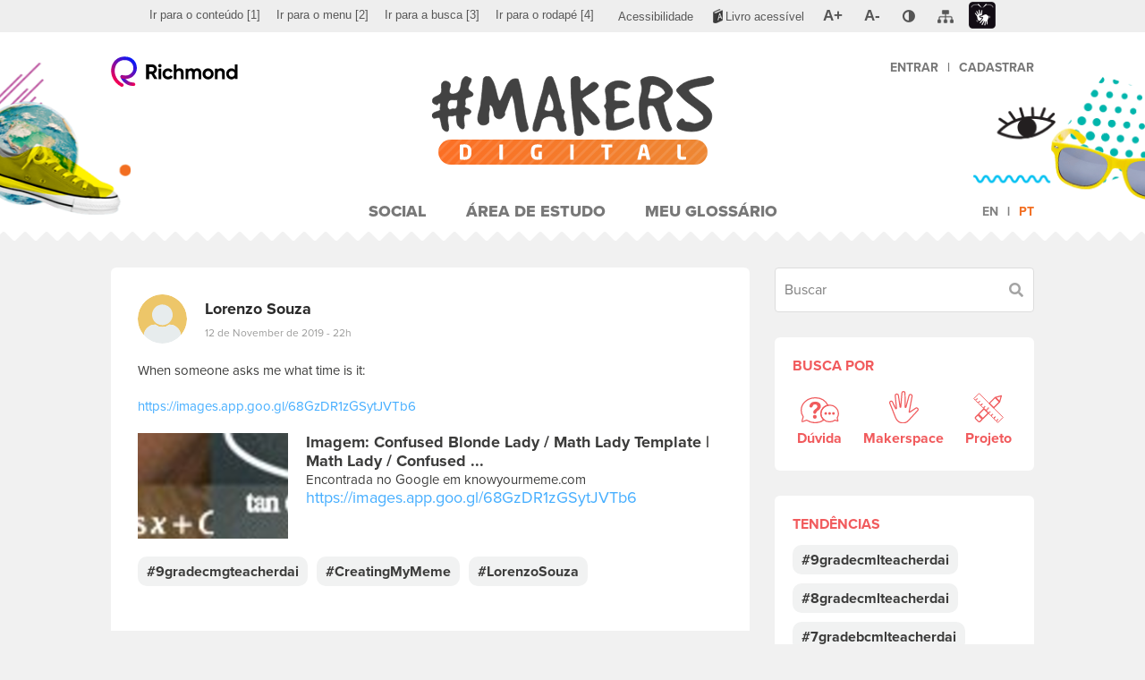

--- FILE ---
content_type: text/html; charset=UTF-8
request_url: https://www.richmondmakers.com/2019/11/12/5861/
body_size: 10380
content:
<!DOCTYPE html>
<html lang="pt-br">
<head>
	<meta charset="utf-8">
	<meta http-equiv="X-UA-Compatible" content="IE=edge">
	<meta name="viewport" content="width=device-width, initial-scale=1, maximum-scale=1">
	<meta name="theme-color" content="#FFFFFF">
	<title>#MAKERS Digital</title>
<meta name='robots' content='max-image-preview:large' />
<link rel="alternate" hreflang="en" href="https://www.richmondmakers.com/en/2019/11/12/5861/" />
<link rel="alternate" hreflang="pt" href="https://www.richmondmakers.com/2019/11/12/5861/" />
<link rel="alternate" hreflang="x-default" href="https://www.richmondmakers.com/2019/11/12/5861/" />
<link rel='dns-prefetch' href='//www.googletagmanager.com' />
<link rel="alternate" type="application/rss+xml" title="Feed de comentários para #MAKERS Digital &raquo; " href="https://www.richmondmakers.com/2019/11/12/5861/feed/" />
<script type="text/javascript">
/* <![CDATA[ */
window._wpemojiSettings = {"baseUrl":"https:\/\/s.w.org\/images\/core\/emoji\/14.0.0\/72x72\/","ext":".png","svgUrl":"https:\/\/s.w.org\/images\/core\/emoji\/14.0.0\/svg\/","svgExt":".svg","source":{"concatemoji":"https:\/\/www.richmondmakers.com\/wp-includes\/js\/wp-emoji-release.min.js?ver=6.4.3"}};
/*! This file is auto-generated */
!function(i,n){var o,s,e;function c(e){try{var t={supportTests:e,timestamp:(new Date).valueOf()};sessionStorage.setItem(o,JSON.stringify(t))}catch(e){}}function p(e,t,n){e.clearRect(0,0,e.canvas.width,e.canvas.height),e.fillText(t,0,0);var t=new Uint32Array(e.getImageData(0,0,e.canvas.width,e.canvas.height).data),r=(e.clearRect(0,0,e.canvas.width,e.canvas.height),e.fillText(n,0,0),new Uint32Array(e.getImageData(0,0,e.canvas.width,e.canvas.height).data));return t.every(function(e,t){return e===r[t]})}function u(e,t,n){switch(t){case"flag":return n(e,"\ud83c\udff3\ufe0f\u200d\u26a7\ufe0f","\ud83c\udff3\ufe0f\u200b\u26a7\ufe0f")?!1:!n(e,"\ud83c\uddfa\ud83c\uddf3","\ud83c\uddfa\u200b\ud83c\uddf3")&&!n(e,"\ud83c\udff4\udb40\udc67\udb40\udc62\udb40\udc65\udb40\udc6e\udb40\udc67\udb40\udc7f","\ud83c\udff4\u200b\udb40\udc67\u200b\udb40\udc62\u200b\udb40\udc65\u200b\udb40\udc6e\u200b\udb40\udc67\u200b\udb40\udc7f");case"emoji":return!n(e,"\ud83e\udef1\ud83c\udffb\u200d\ud83e\udef2\ud83c\udfff","\ud83e\udef1\ud83c\udffb\u200b\ud83e\udef2\ud83c\udfff")}return!1}function f(e,t,n){var r="undefined"!=typeof WorkerGlobalScope&&self instanceof WorkerGlobalScope?new OffscreenCanvas(300,150):i.createElement("canvas"),a=r.getContext("2d",{willReadFrequently:!0}),o=(a.textBaseline="top",a.font="600 32px Arial",{});return e.forEach(function(e){o[e]=t(a,e,n)}),o}function t(e){var t=i.createElement("script");t.src=e,t.defer=!0,i.head.appendChild(t)}"undefined"!=typeof Promise&&(o="wpEmojiSettingsSupports",s=["flag","emoji"],n.supports={everything:!0,everythingExceptFlag:!0},e=new Promise(function(e){i.addEventListener("DOMContentLoaded",e,{once:!0})}),new Promise(function(t){var n=function(){try{var e=JSON.parse(sessionStorage.getItem(o));if("object"==typeof e&&"number"==typeof e.timestamp&&(new Date).valueOf()<e.timestamp+604800&&"object"==typeof e.supportTests)return e.supportTests}catch(e){}return null}();if(!n){if("undefined"!=typeof Worker&&"undefined"!=typeof OffscreenCanvas&&"undefined"!=typeof URL&&URL.createObjectURL&&"undefined"!=typeof Blob)try{var e="postMessage("+f.toString()+"("+[JSON.stringify(s),u.toString(),p.toString()].join(",")+"));",r=new Blob([e],{type:"text/javascript"}),a=new Worker(URL.createObjectURL(r),{name:"wpTestEmojiSupports"});return void(a.onmessage=function(e){c(n=e.data),a.terminate(),t(n)})}catch(e){}c(n=f(s,u,p))}t(n)}).then(function(e){for(var t in e)n.supports[t]=e[t],n.supports.everything=n.supports.everything&&n.supports[t],"flag"!==t&&(n.supports.everythingExceptFlag=n.supports.everythingExceptFlag&&n.supports[t]);n.supports.everythingExceptFlag=n.supports.everythingExceptFlag&&!n.supports.flag,n.DOMReady=!1,n.readyCallback=function(){n.DOMReady=!0}}).then(function(){return e}).then(function(){var e;n.supports.everything||(n.readyCallback(),(e=n.source||{}).concatemoji?t(e.concatemoji):e.wpemoji&&e.twemoji&&(t(e.twemoji),t(e.wpemoji)))}))}((window,document),window._wpemojiSettings);
/* ]]> */
</script>
<style id='wp-emoji-styles-inline-css' type='text/css'>

	img.wp-smiley, img.emoji {
		display: inline !important;
		border: none !important;
		box-shadow: none !important;
		height: 1em !important;
		width: 1em !important;
		margin: 0 0.07em !important;
		vertical-align: -0.1em !important;
		background: none !important;
		padding: 0 !important;
	}
</style>
<link rel='stylesheet' id='wp-block-library-css' href='https://www.richmondmakers.com/wp-includes/css/dist/block-library/style.min.css?ver=6.4.3' type='text/css' media='all' />
<style id='classic-theme-styles-inline-css' type='text/css'>
/*! This file is auto-generated */
.wp-block-button__link{color:#fff;background-color:#32373c;border-radius:9999px;box-shadow:none;text-decoration:none;padding:calc(.667em + 2px) calc(1.333em + 2px);font-size:1.125em}.wp-block-file__button{background:#32373c;color:#fff;text-decoration:none}
</style>
<style id='global-styles-inline-css' type='text/css'>
body{--wp--preset--color--black: #000000;--wp--preset--color--cyan-bluish-gray: #abb8c3;--wp--preset--color--white: #ffffff;--wp--preset--color--pale-pink: #f78da7;--wp--preset--color--vivid-red: #cf2e2e;--wp--preset--color--luminous-vivid-orange: #ff6900;--wp--preset--color--luminous-vivid-amber: #fcb900;--wp--preset--color--light-green-cyan: #7bdcb5;--wp--preset--color--vivid-green-cyan: #00d084;--wp--preset--color--pale-cyan-blue: #8ed1fc;--wp--preset--color--vivid-cyan-blue: #0693e3;--wp--preset--color--vivid-purple: #9b51e0;--wp--preset--gradient--vivid-cyan-blue-to-vivid-purple: linear-gradient(135deg,rgba(6,147,227,1) 0%,rgb(155,81,224) 100%);--wp--preset--gradient--light-green-cyan-to-vivid-green-cyan: linear-gradient(135deg,rgb(122,220,180) 0%,rgb(0,208,130) 100%);--wp--preset--gradient--luminous-vivid-amber-to-luminous-vivid-orange: linear-gradient(135deg,rgba(252,185,0,1) 0%,rgba(255,105,0,1) 100%);--wp--preset--gradient--luminous-vivid-orange-to-vivid-red: linear-gradient(135deg,rgba(255,105,0,1) 0%,rgb(207,46,46) 100%);--wp--preset--gradient--very-light-gray-to-cyan-bluish-gray: linear-gradient(135deg,rgb(238,238,238) 0%,rgb(169,184,195) 100%);--wp--preset--gradient--cool-to-warm-spectrum: linear-gradient(135deg,rgb(74,234,220) 0%,rgb(151,120,209) 20%,rgb(207,42,186) 40%,rgb(238,44,130) 60%,rgb(251,105,98) 80%,rgb(254,248,76) 100%);--wp--preset--gradient--blush-light-purple: linear-gradient(135deg,rgb(255,206,236) 0%,rgb(152,150,240) 100%);--wp--preset--gradient--blush-bordeaux: linear-gradient(135deg,rgb(254,205,165) 0%,rgb(254,45,45) 50%,rgb(107,0,62) 100%);--wp--preset--gradient--luminous-dusk: linear-gradient(135deg,rgb(255,203,112) 0%,rgb(199,81,192) 50%,rgb(65,88,208) 100%);--wp--preset--gradient--pale-ocean: linear-gradient(135deg,rgb(255,245,203) 0%,rgb(182,227,212) 50%,rgb(51,167,181) 100%);--wp--preset--gradient--electric-grass: linear-gradient(135deg,rgb(202,248,128) 0%,rgb(113,206,126) 100%);--wp--preset--gradient--midnight: linear-gradient(135deg,rgb(2,3,129) 0%,rgb(40,116,252) 100%);--wp--preset--font-size--small: 13px;--wp--preset--font-size--medium: 20px;--wp--preset--font-size--large: 36px;--wp--preset--font-size--x-large: 42px;--wp--preset--spacing--20: 0.44rem;--wp--preset--spacing--30: 0.67rem;--wp--preset--spacing--40: 1rem;--wp--preset--spacing--50: 1.5rem;--wp--preset--spacing--60: 2.25rem;--wp--preset--spacing--70: 3.38rem;--wp--preset--spacing--80: 5.06rem;--wp--preset--shadow--natural: 6px 6px 9px rgba(0, 0, 0, 0.2);--wp--preset--shadow--deep: 12px 12px 50px rgba(0, 0, 0, 0.4);--wp--preset--shadow--sharp: 6px 6px 0px rgba(0, 0, 0, 0.2);--wp--preset--shadow--outlined: 6px 6px 0px -3px rgba(255, 255, 255, 1), 6px 6px rgba(0, 0, 0, 1);--wp--preset--shadow--crisp: 6px 6px 0px rgba(0, 0, 0, 1);}:where(.is-layout-flex){gap: 0.5em;}:where(.is-layout-grid){gap: 0.5em;}body .is-layout-flow > .alignleft{float: left;margin-inline-start: 0;margin-inline-end: 2em;}body .is-layout-flow > .alignright{float: right;margin-inline-start: 2em;margin-inline-end: 0;}body .is-layout-flow > .aligncenter{margin-left: auto !important;margin-right: auto !important;}body .is-layout-constrained > .alignleft{float: left;margin-inline-start: 0;margin-inline-end: 2em;}body .is-layout-constrained > .alignright{float: right;margin-inline-start: 2em;margin-inline-end: 0;}body .is-layout-constrained > .aligncenter{margin-left: auto !important;margin-right: auto !important;}body .is-layout-constrained > :where(:not(.alignleft):not(.alignright):not(.alignfull)){max-width: var(--wp--style--global--content-size);margin-left: auto !important;margin-right: auto !important;}body .is-layout-constrained > .alignwide{max-width: var(--wp--style--global--wide-size);}body .is-layout-flex{display: flex;}body .is-layout-flex{flex-wrap: wrap;align-items: center;}body .is-layout-flex > *{margin: 0;}body .is-layout-grid{display: grid;}body .is-layout-grid > *{margin: 0;}:where(.wp-block-columns.is-layout-flex){gap: 2em;}:where(.wp-block-columns.is-layout-grid){gap: 2em;}:where(.wp-block-post-template.is-layout-flex){gap: 1.25em;}:where(.wp-block-post-template.is-layout-grid){gap: 1.25em;}.has-black-color{color: var(--wp--preset--color--black) !important;}.has-cyan-bluish-gray-color{color: var(--wp--preset--color--cyan-bluish-gray) !important;}.has-white-color{color: var(--wp--preset--color--white) !important;}.has-pale-pink-color{color: var(--wp--preset--color--pale-pink) !important;}.has-vivid-red-color{color: var(--wp--preset--color--vivid-red) !important;}.has-luminous-vivid-orange-color{color: var(--wp--preset--color--luminous-vivid-orange) !important;}.has-luminous-vivid-amber-color{color: var(--wp--preset--color--luminous-vivid-amber) !important;}.has-light-green-cyan-color{color: var(--wp--preset--color--light-green-cyan) !important;}.has-vivid-green-cyan-color{color: var(--wp--preset--color--vivid-green-cyan) !important;}.has-pale-cyan-blue-color{color: var(--wp--preset--color--pale-cyan-blue) !important;}.has-vivid-cyan-blue-color{color: var(--wp--preset--color--vivid-cyan-blue) !important;}.has-vivid-purple-color{color: var(--wp--preset--color--vivid-purple) !important;}.has-black-background-color{background-color: var(--wp--preset--color--black) !important;}.has-cyan-bluish-gray-background-color{background-color: var(--wp--preset--color--cyan-bluish-gray) !important;}.has-white-background-color{background-color: var(--wp--preset--color--white) !important;}.has-pale-pink-background-color{background-color: var(--wp--preset--color--pale-pink) !important;}.has-vivid-red-background-color{background-color: var(--wp--preset--color--vivid-red) !important;}.has-luminous-vivid-orange-background-color{background-color: var(--wp--preset--color--luminous-vivid-orange) !important;}.has-luminous-vivid-amber-background-color{background-color: var(--wp--preset--color--luminous-vivid-amber) !important;}.has-light-green-cyan-background-color{background-color: var(--wp--preset--color--light-green-cyan) !important;}.has-vivid-green-cyan-background-color{background-color: var(--wp--preset--color--vivid-green-cyan) !important;}.has-pale-cyan-blue-background-color{background-color: var(--wp--preset--color--pale-cyan-blue) !important;}.has-vivid-cyan-blue-background-color{background-color: var(--wp--preset--color--vivid-cyan-blue) !important;}.has-vivid-purple-background-color{background-color: var(--wp--preset--color--vivid-purple) !important;}.has-black-border-color{border-color: var(--wp--preset--color--black) !important;}.has-cyan-bluish-gray-border-color{border-color: var(--wp--preset--color--cyan-bluish-gray) !important;}.has-white-border-color{border-color: var(--wp--preset--color--white) !important;}.has-pale-pink-border-color{border-color: var(--wp--preset--color--pale-pink) !important;}.has-vivid-red-border-color{border-color: var(--wp--preset--color--vivid-red) !important;}.has-luminous-vivid-orange-border-color{border-color: var(--wp--preset--color--luminous-vivid-orange) !important;}.has-luminous-vivid-amber-border-color{border-color: var(--wp--preset--color--luminous-vivid-amber) !important;}.has-light-green-cyan-border-color{border-color: var(--wp--preset--color--light-green-cyan) !important;}.has-vivid-green-cyan-border-color{border-color: var(--wp--preset--color--vivid-green-cyan) !important;}.has-pale-cyan-blue-border-color{border-color: var(--wp--preset--color--pale-cyan-blue) !important;}.has-vivid-cyan-blue-border-color{border-color: var(--wp--preset--color--vivid-cyan-blue) !important;}.has-vivid-purple-border-color{border-color: var(--wp--preset--color--vivid-purple) !important;}.has-vivid-cyan-blue-to-vivid-purple-gradient-background{background: var(--wp--preset--gradient--vivid-cyan-blue-to-vivid-purple) !important;}.has-light-green-cyan-to-vivid-green-cyan-gradient-background{background: var(--wp--preset--gradient--light-green-cyan-to-vivid-green-cyan) !important;}.has-luminous-vivid-amber-to-luminous-vivid-orange-gradient-background{background: var(--wp--preset--gradient--luminous-vivid-amber-to-luminous-vivid-orange) !important;}.has-luminous-vivid-orange-to-vivid-red-gradient-background{background: var(--wp--preset--gradient--luminous-vivid-orange-to-vivid-red) !important;}.has-very-light-gray-to-cyan-bluish-gray-gradient-background{background: var(--wp--preset--gradient--very-light-gray-to-cyan-bluish-gray) !important;}.has-cool-to-warm-spectrum-gradient-background{background: var(--wp--preset--gradient--cool-to-warm-spectrum) !important;}.has-blush-light-purple-gradient-background{background: var(--wp--preset--gradient--blush-light-purple) !important;}.has-blush-bordeaux-gradient-background{background: var(--wp--preset--gradient--blush-bordeaux) !important;}.has-luminous-dusk-gradient-background{background: var(--wp--preset--gradient--luminous-dusk) !important;}.has-pale-ocean-gradient-background{background: var(--wp--preset--gradient--pale-ocean) !important;}.has-electric-grass-gradient-background{background: var(--wp--preset--gradient--electric-grass) !important;}.has-midnight-gradient-background{background: var(--wp--preset--gradient--midnight) !important;}.has-small-font-size{font-size: var(--wp--preset--font-size--small) !important;}.has-medium-font-size{font-size: var(--wp--preset--font-size--medium) !important;}.has-large-font-size{font-size: var(--wp--preset--font-size--large) !important;}.has-x-large-font-size{font-size: var(--wp--preset--font-size--x-large) !important;}
.wp-block-navigation a:where(:not(.wp-element-button)){color: inherit;}
:where(.wp-block-post-template.is-layout-flex){gap: 1.25em;}:where(.wp-block-post-template.is-layout-grid){gap: 1.25em;}
:where(.wp-block-columns.is-layout-flex){gap: 2em;}:where(.wp-block-columns.is-layout-grid){gap: 2em;}
.wp-block-pullquote{font-size: 1.5em;line-height: 1.6;}
</style>
<link rel='stylesheet' id='accessibility-css-css' href='https://www.richmondmakers.com/wp-content/themes/makers-digital/assets/css/santillanaAcessibilidadeCustom.css?v=1769014517&#038;ver=6.4.3' type='text/css' media='all' />
<link rel='stylesheet' id='main-css-css' href='https://www.richmondmakers.com/wp-content/themes/makers-digital/assets/css/main.css?v=1769014517&#038;ver=6.4.3' type='text/css' media='all' />
<script type="text/javascript" id="wpml-cookie-js-extra">
/* <![CDATA[ */
var wpml_cookies = {"wp-wpml_current_language":{"value":"pt-br","expires":1,"path":"\/"}};
var wpml_cookies = {"wp-wpml_current_language":{"value":"pt-br","expires":1,"path":"\/"}};
/* ]]> */
</script>
<script type="text/javascript" src="https://www.richmondmakers.com/wp-content/plugins/sitepress-multilingual-cms/res/js/cookies/language-cookie.js?ver=4.6.9" id="wpml-cookie-js" defer="defer" data-wp-strategy="defer"></script>
<script type="text/javascript" src="https://www.richmondmakers.com/wp-content/themes/makers-digital/assets/js/jquery.min.js?ver=3.2.1" id="jquery-js"></script>
<script type="text/javascript" src="https://www.richmondmakers.com?wp_ajax=1&amp;ver=6.4.3" id="wp-ajax-js"></script>
<link rel="https://api.w.org/" href="https://www.richmondmakers.com/wp-json/" /><link rel="alternate" type="application/json" href="https://www.richmondmakers.com/wp-json/wp/v2/posts/5861" /><link rel="EditURI" type="application/rsd+xml" title="RSD" href="https://www.richmondmakers.com/xmlrpc.php?rsd" />
<meta name="generator" content="WordPress 6.4.3" />
<link rel="canonical" href="https://www.richmondmakers.com/2019/11/12/5861/" />
<link rel='shortlink' href='https://www.richmondmakers.com/?p=5861' />
<link rel="alternate" type="application/json+oembed" href="https://www.richmondmakers.com/wp-json/oembed/1.0/embed?url=https%3A%2F%2Fwww.richmondmakers.com%2F2019%2F11%2F12%2F5861%2F" />
<link rel="alternate" type="text/xml+oembed" href="https://www.richmondmakers.com/wp-json/oembed/1.0/embed?url=https%3A%2F%2Fwww.richmondmakers.com%2F2019%2F11%2F12%2F5861%2F&#038;format=xml" />
<meta name="generator" content="WPML ver:4.6.9 stt:1,43;" />
<meta name="generator" content="Site Kit by Google 1.119.0" />
<!-- Google Tag Manager snippet added by Site Kit -->
<script type="text/javascript">
/* <![CDATA[ */

			( function( w, d, s, l, i ) {
				w[l] = w[l] || [];
				w[l].push( {'gtm.start': new Date().getTime(), event: 'gtm.js'} );
				var f = d.getElementsByTagName( s )[0],
					j = d.createElement( s ), dl = l != 'dataLayer' ? '&l=' + l : '';
				j.async = true;
				j.src = 'https://www.googletagmanager.com/gtm.js?id=' + i + dl;
				f.parentNode.insertBefore( j, f );
			} )( window, document, 'script', 'dataLayer', 'GTM-PL2N4V8' );
			
/* ]]> */
</script>

<!-- End Google Tag Manager snippet added by Site Kit -->
<link rel="icon" href="https://www.richmondmakers.com/wp-content/uploads/2019/01/cropped-favicon-32x32.png" sizes="32x32" />
<link rel="icon" href="https://www.richmondmakers.com/wp-content/uploads/2019/01/cropped-favicon-192x192.png" sizes="192x192" />
<link rel="apple-touch-icon" href="https://www.richmondmakers.com/wp-content/uploads/2019/01/cropped-favicon-180x180.png" />
<meta name="msapplication-TileImage" content="https://www.richmondmakers.com/wp-content/uploads/2019/01/cropped-favicon-270x270.png" />
	<link rel="stylesheet" href="https://use.typekit.net/tvj3xel.css" />

</head>
<body class="post-template-default single single-post postid-5861 single-format-standard post-5861">
	
	<!-- Barra de acessibilidade -->
<div class="barraAcessivel" role="menubar" aria-label="Barra de Acessibilidade">
	<div class="container">
		<div class="row">
			<ul class="pull-left hidden-xs hidden-sm" aria-label="Navegação pela página">
				<li role="menuitem"><a accesskey="1" href="#content" title="Ir para o conteúdo" onclick="gtag('event', 'Ir para o conteúdo[1]', { 'event_category': 'Acessibilidade', 'event_label': 'Ir para o conteúdo' });"><span lang="pt-br">Ir para o conteúdo</span> <span>[1]</span></a></li>
				<li role="menuitem"><a accesskey="2" href="#menu" title="Ir para o menu" onclick="gtag('event', 'Ir para o menu[2]', { 'event_category': 'Acessibilidade', 'event_label': 'Ir para o menu' });"><span lang="pt-br">Ir para o menu</span> <span>[2]</span></a></li>
									<li role="menuitem" class="closeContrast"><a accesskey="3" href="#search" title="Ir para a busca" onclick="gtag('event', 'Ir para a busca[3]', { 'event_category': 'Acessibilidade', 'event_label': 'Ir para a busca' });"><span lang="pt-br">Ir para a busca</span> <span>[3]</span></a></li>
								<li role="menuitem" class="closeContrast"><a accesskey="4" href="#footer" title="Ir para o rodapé" onclick="gtag('event', 'Ir para a rodapé[4]', { 'event_category': 'Acessibilidade', 'event_label': 'Ir para o rodapé' });"><span lang="pt-br">Ir para o rodapé</span> <span>[4]</span></a></li>
			</ul>
			<ul class="pull-right" aria-label="Controles de acessibilidade do site">
				<li role="menuitem" class="closeContrast"><a href="/acessibilidade" title="Acessar a página de acessibilidade" class="pgacessibilidade" onclick="gtag('event', 'Acessibilidade', { 'event_category': 'Acessibilidade', 'event_label': 'Acessar a página de Acessibilidade' });"><span lang="pt-br">Acessibilidade</span></a></li>
				<li role="menuitem" class="livroAcessivel"><a href="https://edu.santillanaeducacao.com.br/livro-acessivel?CodigoOrigem=46" title="Link para Livro Acessível : Link Externo" class="livroAcessivel"><span lang="pt-br">Livro acessível</span></a></li>
				<li role="menuitem" class="zoomButtons"><a href="#" title="Ampliar tela" class="zoomIn gm5zoom" onclick="gtag('event', 'A+ (aumentar fonte)', { 'event_category': 'Acessibilidade', 'event_label': 'Ampliar tela' });"><span lang="pt-br">A+</span></a></li>
				<li role="menuitem" class="zoomButtons closeContrast"><a href="#" title="Reduzir tela" class="zoomOut gm5zoom" onclick="gtag('event', 'A- (diminuir fonte)', { 'event_category': 'Acessibilidade', 'event_label': 'Reduzir tela' });"><span lang="pt-br">A-</span></a></li>
				<li role="menuitem" class="contraste">
					<a href="#" title="Contraste" class="contraste" aria-haspopup="true" onclick="gtag('event', 'Contraste', { 'event_category': 'Acessibilidade', 'event_label': 'Contraste' });"><span lang="pt-br" class="oculto">Contraste</span></a>
					<div class="dautoniveis closed" aria-label="submenu">
						<ul>
							<li><a href="#" title="Preto, branco e amarelo" data-nivel="amarelopreto"><span lang="pt-br">Preto, branco e amarelo</span></a></li>
							<li><a href="#" title="Contraste aumentado" data-nivel="altocontraste"><span lang="pt-br">Contraste aumentado</span></a></li>
							<li><a href="#" title="Monocromático" data-nivel="monocromatico"><span lang="pt-br">Monocromático</span></a></li>
							<li><a href="#" title="Escala de cinza invertida" data-nivel="cinzainvertida"><span lang="pt-br">Escala de cinza invertida</span></a></li>
							<li><a href="#" title="Cor invertida" data-nivel="corinvertida"><span lang="pt-br">Cor invertida</span></a></li>
							<li><a href="#" title="Cores originais" data-nivel="normal"><span lang="pt-br">Cores originais</span></a></li>
						</ul>
					</div>
				</li>
				<li role="menuitem"><a href="/mapa-do-site" title="Acessar a página de mapa do site" class="pgmapadosite"><span lang="pt-br" class="oculto">Mapa do Site</span></a></li>
				<li role="menuitem" class="lilibras"><a href="http://www.vlibras.gov.br" aria-label="Link para linguagem de sinais (Libras): Link externo" target="_blank" title="Link para linguagem de sinais (Libras): Link externo" class="pglibras"><span lang="pt-br">Libras</span></a></li>
			</ul>
			<div class="clearfix"></div>
		</div>
	</div>
</div><!-- / -->					

	<header id="header">
		<div class="shadow shadow-before"></div>
		<div class="shadow shadow-after"></div>
		<div class="figures"></div>
		<div class="container">
			<div class="header-bar">
				<div class="header-bar-left">
					<div class="header-btn btn-main-menu toggle-menu" data-menu-target="header"><i class="fas fa-bars"></i></div>
					<a href="https://www.richmond.com.br/" target="_self" class="logo-richmond" title="Richmond"><img src="https://www.richmondmakers.com/wp-content/themes/makers-digital/assets/img/logo-richmond.svg" alt="Logotipo Richmond"></a>
				</div>
				<a href="https://www.richmondmakers.com" class="logo-makers-digital" title="Página Inicial"><h1><img src="https://www.richmondmakers.com/wp-content/themes/makers-digital/assets/img/logo-makers-digital.svg" alt="Logotipo Makers Digital"></h1></a>
				<div class="header-bar-right">
					<div class="header-btn btn-user-menu toggle-menu" data-menu-target="user"><i class="fas fa-user"></i></div>
					<nav class="user-menu" data-menu="user">
						<ul class="menu">
														<li class="unq"><a href="https://www.richmond.com.br/login-richmond/login.htm?rURL=https://www.richmondmakers.com%2Fvalida-user%3FuserId%3D%5BUSERID%5D%26sessionId%3D%5BSESSIONID%5D">Entrar</a><strong class="divisor">|</strong><a href="https://www.moderna.com.br/CustomServices/Moderna/Corporativo/Usuario/jsp/GerenciaJson.jsp?Method=RedirecionaComCookie&CodOrigemCadastro=46&UrlOrigem=https://www.richmondmakers.com&UrlDestino=/main.jsp?lumPageId=2C94008163878469016387DEC29D0A10">Cadastrar</a></li>
													</ul>
					</nav>
				</div>
			</div>
			<div class="header-menu-overlay toggle-menu" data-menu-target="header"></div>
			<div class="header-menu-overlay toggle-menu" data-menu-target="user"></div>
			<nav class="header-menu" data-menu="header">
				<div class="btn-close-menu toggle-menu" data-menu-target="header"><div class="sr-only">Fechar Menu</div></div>
				<ul id="menu" class="menu"><li id="menu-item-279" class="menu-item menu-item-type-custom menu-item-object-custom menu-item-279"><a href="http://richmondmakers.com/">Social</a></li>
<li id="menu-item-6" class="menu-item menu-item-type-custom menu-item-object-custom menu-item-6"><a href="https://www.richmondmakers.com/access-denied">Área de Estudo</a></li>
<li id="menu-item-62" class="menu-item menu-item-type-post_type_archive menu-item-object-glossary menu-item-62"><a href="https://www.richmondmakers.com/glossary/">Meu Glossário</a></li>
</ul>				<ul class="menu-lang-selector menu"><li ><a href="https://www.richmondmakers.com/en/2019/11/12/5861/" title="Alterar o idioma para o inglês">en</a></li><li class="active"><a href="https://www.richmondmakers.com/2019/11/12/5861/" title="Alterar o idioma para o português">pt</a></li></ul>			</nav>
		</div>
	</header>

	
	
<!-- Page Content -->
<main id="content">
	<div class="container">
				<div class="social-container">
			<section class="social-content">
									 <div class="post comments-open" data-pid="5861">
	<div class="card published-content">
		<div class="author-info">
			<div class="author-avatar">
				<div role="img" style="background-image: url('https://www.richmondmakers.com/wp-content/themes/makers-digital/assets/img/user-avatar-default.svg');" aria-label="Avatar of the user Lorenzo Souza"></div>
			</div>
			<div class="author-details">
				<strong class="author-name">Lorenzo Souza</strong>
				<a class="date" href="https://www.richmondmakers.com/2019/11/12/5861/">12 de November de 2019 - 22h</a>
			</div>
			<div class="action-bar">
							</div>
		</div>
		<div class="author-post">
						<div class="author-post-content author-post-content-only-text">
				<div class="content">When someone asks me what time is it:<br />
<br />
<a href="https://images.app.goo.gl/68GzDR1zGSytJVTb6">https://images.app.goo.gl/68GzDR1zGSytJVTb6</a></div>
				<label class="sr-only" for="post-content-5861">Escreva sua mensagem. Para postar foto, vídeo ou áudio, use mídias sociais como Flickr, YouTube e SoundCloud e compartilhe o link aqui.</label>
 				<textarea class="autogrow get-url-preview" name="post-content" id="post-content-5861" placeholder="Escreva sua mensagem. Para postar foto, vídeo ou áudio, use mídias sociais como Flickr, YouTube e SoundCloud e compartilhe o link aqui." required data-msg-required="Campo obrigatório" data-rule-word="true" data-msg-word="Contém palavras não permitidas" data-url-preview-target="#user-post-5861-url-preview" data-loading-text="Carregando pré-visualização...">When someone asks me what time is it:

https://images.app.goo.gl/68GzDR1zGSytJVTb6</textarea>
				<div class="url-preview author-post-content-oembed" id="user-post-5861-url-preview">	<div class="close-url-preview"><i class="fas fa-times"></i><span class="sr-only"></span></div>
			<a href="https://images.app.goo.gl/68GzDR1zGSytJVTb6" class="image" title="Imagem: Confused Blonde Lady / Math Lady Template | Math Lady / Confused ...">
			<div class="image-mask">
				<img src="https://i.kym-cdn.com/photos/images/original/001/279/128/630.png" alt="Imagem: Confused Blonde Lady / Math Lady Template | Math Lady / Confused ...">
			</div>
		</a>
		<div class="info">
		<strong class="title">Imagem: Confused Blonde Lady / Math Lady Template | Math Lady / Confused ...</strong>
		<div class="desc">Encontrada no Google em knowyourmeme.com</div>
		<a href="https://images.app.goo.gl/68GzDR1zGSytJVTb6" class="link" alt="Imagem: Confused Blonde Lady / Math Lady Template | Math Lady / Confused ...">https://images.app.goo.gl/68GzDR1zGSytJVTb6</a>
	</div>
</div>
				<input type="hidden" name="post-url" value="https://images.app.goo.gl/68GzDR1zGSytJVTb6">
			</div>
							<div class="author-post-tags tags-list">
											<a href="https://www.richmondmakers.com?tags=9gradecmgteacherdai"><span>#9gradecmgteacherdai</span></a>
											<a href="https://www.richmondmakers.com?tags=CreatingMyMeme"><span>#CreatingMyMeme</span></a>
											<a href="https://www.richmondmakers.com?tags=LorenzoSouza"><span>#LorenzoSouza</span></a>
									</div>
					</div>
					</div>
	<div class="comments">
				<div class="posts-social-comments-list" data-post-id="5861">	<a href="" class="back back-link back-link-single btn-close-notifications"><i class="fas fa-angle-left"></i><span>Voltar</span></a>
</div>
	</div>
</div>							</section>
			<aside class="sidebar">
	<form class="social-search" action="https://www.richmondmakers.com">
		<div class="social-sh-search">
			<div class="form-content has-button has-search has-search-social" title="Buscar">
				<input type="text" class="form-field social-search-by-tags fsid fsid-desktop" name="s" value="" placeholder="Buscar" 
						data-rule-word="true" data-msg-word="Palavra não autorizada" title="Buscar" pattern="^[0-9a-zA-Z\u00C0-\u017F]{1,40}$" data-msg-word-already-exists="Já existe">
				<button type="submit">
					<i class="fas fa-search"></i>
					<span class="sr-only">Buscar</span>
				</button>
			</div>
		</div>
		<div class="social-sh-filter card">
			<strong class="card-title">Busca por</strong>
			<div class="card-content">
				<div class="social-sh-filter">
					<div class="buttons">
						<input type="checkbox" name="sh-filter[]" id="sh-filter-doubt-sidebar" value="https://www.richmondmakers.com?&tags=dúvida" >
						<label for="sh-filter-doubt-sidebar" class="data-tooltip" title="Dúvida">
							<img src="https://www.richmondmakers.com/wp-content/themes/makers-digital/assets/img/icon-doubt.svg" alt="Dúvida" class="normal">
							<img src="https://www.richmondmakers.com/wp-content/themes/makers-digital/assets/img/icon-doubt-checked.svg" alt="Dúvida" class="checked">
							<span>Dúvida</span>
						</label>
						<input type="checkbox" name="sh-filter[]" id="sh-filter-makerspace-sidebar" value="https://www.richmondmakers.com?&tags=makerspace" >
						<label for="sh-filter-makerspace-sidebar" class="data-tooltip" title="Makerspace">
							<img src="https://www.richmondmakers.com/wp-content/themes/makers-digital/assets/img/icon-makerspace.svg" alt="Makerspace" class="normal">
							<img src="https://www.richmondmakers.com/wp-content/themes/makers-digital/assets/img/icon-makerspace-checked.svg" alt="Makerspace" class="checked">
							<span>Makerspace</span>
						</label>
						<input type="checkbox" name="sh-filter[]" id="sh-filter-project-sidebar" value="https://www.richmondmakers.com?&tags=projeto" >
						<label for="sh-filter-project-sidebar" class="data-tooltip" title="Projeto">
							<img src="https://www.richmondmakers.com/wp-content/themes/makers-digital/assets/img/icon-project.svg" alt="Projeto" class="normal">
							<img src="https://www.richmondmakers.com/wp-content/themes/makers-digital/assets/img/icon-project-checked.svg" alt="Projeto" class="checked">
							<span>Projeto</span>
						</label>
					</div>
				</div>
			</div>
		</div>
	</form>
			<div class="card">
			<strong class="card-title">Tendências</strong>
			<div class="card-content">
				<div class="tags-list">
					
							<a href="https://www.richmondmakers.com?tags=9gradecmlteacherdai"><span>#9gradecmlteacherdai</span></a>

					
							<a href="https://www.richmondmakers.com?tags=8gradecmlteacherdai"><span>#8gradecmlteacherdai</span></a>

					
							<a href="https://www.richmondmakers.com?tags=7gradebcmlteacherdai"><span>#7gradebcmlteacherdai</span></a>

					
							<a href="https://www.richmondmakers.com?tags=7gradeacmlteacherdai"><span>#7gradeacmlteacherdai</span></a>

					
							<a href="https://www.richmondmakers.com?tags=IntroducingMyself"><span>#IntroducingMyself</span></a>

					
							<a href="https://www.richmondmakers.com?tags=Cnsdbh"><span>#Cnsdbh</span></a>

					
							<a href="https://www.richmondmakers.com?tags=group91teacherluan"><span>#group91teacherluan</span></a>

					
							<a href="https://www.richmondmakers.com?tags=makerspace"><span>#makerspace</span></a>

					
							<a href="https://www.richmondmakers.com?tags=CNSD"><span>#CNSD</span></a>

					
							<a href="https://www.richmondmakers.com?tags=projeto"><span>#projeto</span></a>

									</div>
			</div>
		</div>
				<div class="card">
			<strong class="card-title">Mais populares</strong>
			<div class="card-content">
				<div class="most-popular-posts">
											<div class="post">
							<strong class="title">MICHEL FILHO</strong>
							<a class="date" href="https://www.richmondmakers.com/2021/03/22/8928/">
								22 de March de 2021 - 10h								<span class="sr-only">#8928</span>
							</a>
							<div class="content">Hiiii guys :)</div>
						</div>

											<div class="post">
							<strong class="title">daiane valeria barrientos garcia</strong>
							<a class="date" href="https://www.richmondmakers.com/2019/04/11/1951/">
								11 de April de 2019 - 11h								<span class="sr-only">#1951</span>
							</a>
							<div class="content">Waiting for your HWs, GUYS!!!
</div>
						</div>

											<div class="post">
							<strong class="title">LUIS PLÁ</strong>
							<a class="date" href="https://www.richmondmakers.com/2021/03/22/8927/">
								22 de March de 2021 - 10h								<span class="sr-only">#8927</span>
							</a>
							<div class="content">hi guys </div>
						</div>

											<div class="post">
							<strong class="title">pedro h</strong>
							<a class="date" href="https://www.richmondmakers.com/2021/03/22/8931/">
								22 de March de 2021 - 10h								<span class="sr-only">#8931</span>
							</a>
							<div class="content">Hi guys! :D</div>
						</div>

											<div class="post">
							<strong class="title">Daniel Sandro Barbosa</strong>
							<a class="date" href="https://www.richmondmakers.com/2021/01/28/8871/">
								28 de January de 2021 - 21h								<span class="sr-only">#8871</span>
							</a>
							<div class="content">Hello, guys! Leave your...</div>
						</div>

									</div>
			</div>
		</div>
	
		<div class="banners">
		<div class="banners-carousel owl-carousel">
							<a href="https://www.richmondmakers.com/makeit/" class="banner" title="Maket It!" onclick="gtag('event', 'Banners 1', { 'event_category': 'Banners', 'event_label': 'Banners 1' });"><img src="https://www.richmondmakers.com/wp-content/uploads/2019/02/banner-makeit.jpg" alt="Maket It!"></a>
					</div>
	</div>
		<div class="card">
		<strong class="card-title">Siga-nos</strong>
		<div class="card-content">
			<div class="social-media-icons">
				<a href="https://www.instagram.com/richmondbrasil/" title="Instagram"><i class="fab fa-instagram"></i><span class="sr-only">Instagram</span></a>				<a href="https://www.facebook.com/Richmond.Br/" title="Facebook"><i class="fab fa-facebook-f"></i><span class="sr-only">Facebook</span></a>				<a href="https://www.youtube.com/user/RichmondBrasil/" title="Youtube"><i class="fab fa-youtube"></i><span class="sr-only">Youtube</span></a>				<a href="https://twitter.com/RichmondBrasil" title="Twitter"><i class="fab fa-twitter"></i><span class="sr-only">Twitter</span></a>			</div>
		</div>
	</div>


	<div class="go-top"><i class="fas fa-arrow-up"></i></div>
</aside>			<div class="social-footer">
		<div class="card">
		<strong class="card-title">Siga-nos</strong>
		<div class="card-content">
			<div class="social-media-icons">
				<a href="https://www.instagram.com/richmondbrasil/" title="Instagram"><i class="fab fa-instagram"></i><span class="sr-only">Instagram</span></a>				<a href="https://www.facebook.com/Richmond.Br/" title="Facebook"><i class="fab fa-facebook-f"></i><span class="sr-only">Facebook</span></a>				<a href="https://www.youtube.com/user/RichmondBrasil/" title="Youtube"><i class="fab fa-youtube"></i><span class="sr-only">Youtube</span></a>				<a href="https://twitter.com/RichmondBrasil" title="Twitter"><i class="fab fa-twitter"></i><span class="sr-only">Twitter</span></a>			</div>
		</div>
	</div>
		<div class="banners">
		<div class="banners-carousel owl-carousel">
							<a href="https://www.richmondmakers.com/makeit/" class="banner" title="Maket It!" onclick="gtag('event', 'Banners 1', { 'event_category': 'Banners', 'event_label': 'Banners 1' });"><img src="https://www.richmondmakers.com/wp-content/uploads/2019/02/banner-makeit.jpg" alt="Maket It!"></a>
					</div>
	</div>
</div>		</div>
	</div>
</main>

	<footer id="footer">
		<div class="white-bar">
			<div class="container">
				<a href="https://www.richmond.com.br/" target="_self" class="logo-richmond" title="Richmond"><img src="https://www.richmondmakers.com/wp-content/themes/makers-digital/assets/img/logo-richmond.svg" alt="Logotipo Richmond"></a>
				<nav class="footer-menu">
					<ul id="menu-menu-do-rodape" class="menu"><li id="menu-item-20" class="menu-item menu-item-type-post_type menu-item-object-page menu-item-20"><a href="https://www.richmondmakers.com/contato/">Contato</a></li>
<li id="menu-item-23" class="menu-item menu-item-type-post_type menu-item-object-page menu-item-23"><a href="https://www.richmondmakers.com/ajuda/">Ajuda</a></li>
<li id="menu-item-8865" class="menu-item menu-item-type-custom menu-item-object-custom menu-item-8865"><a href="https://www.richmond.com.br/termos-do-servico/">Termo de uso</a></li>
<li id="menu-item-8866" class="menu-item menu-item-type-custom menu-item-object-custom menu-item-8866"><a href="https://www.richmond.com.br/politica-de-privacidade/">Política de privacidade</a></li>
</ul>				</nav>
			</div>
		</div>
		<div class="container">
			<div class="copyright">© Editora Moderna 2018. Todos os direitos reservados.</div>
			<a href="https://www.prisa.com/es" class="logo-prisa" target="_self"><img src="https://www.richmondmakers.com/wp-content/themes/makers-digital/assets/img/logo-prisa.png" alt="Logotipo Prisa"></a>
		</div>
	</footer>

	<div id="confirm-popup" class="hide" tabindex="-1">
		<div class="text"></div>
		<div class="buttons">
			<button type="button" class="confirm" data-default="Confirmar">Confirmar</button>
			<button type="button" class="cancel" data-default="Cancelar">Cancelar</button>
		</div>
	</div>

	<div id="loader" data-text-load="Carregando..." data-text-delete="Apagando..." data-text-delete-multiple="Apagando c% de t%..."><div class="text"></div></div>

			<!-- Google Tag Manager (noscript) snippet added by Site Kit -->
		<noscript>
			<iframe src="https://www.googletagmanager.com/ns.html?id=GTM-PL2N4V8" height="0" width="0" style="display:none;visibility:hidden"></iframe>
		</noscript>
		<!-- End Google Tag Manager (noscript) snippet added by Site Kit -->
		<script type="text/javascript" src="https://www.richmondmakers.com/wp-content/themes/makers-digital/assets/js/jquery.santillanaAcessibilidade.min.js?v=1769014517&amp;ver=6.4.3" id="accessibility-js-js"></script>
<script type="text/javascript" src="https://www.richmondmakers.com/wp-content/themes/makers-digital/assets/js/jquery.santillanaAnalytics.min.js?v=1769014517&amp;ver=6.4.3" id="accessibility-analytics-js-js"></script>
<script type="text/javascript" src="https://www.richmondmakers.com/wp-content/themes/makers-digital/assets/js/libs.js?v=1769014517&amp;ver=6.4.3" id="libs-js-js"></script>
<script type="text/javascript" src="https://www.richmondmakers.com/wp-content/themes/makers-digital/assets/js/main.js?v=1769014517&amp;ver=6.4.3" id="main-js-js"></script>
<script type="text/javascript" id="main-js-js-after">
/* <![CDATA[ */
window.blacklist = ["anal","anal","arse","arse","arsehole","arsehole","ass","ass","assbanger ","assbanger","assclown","assclown","asscock","asscock","asses","asses","assface","assface","asshole","asshole","babieca","babieca","babosa","babosa","baboso","baboso","balls","balls","ballsack","ballsack","bastard","bastard","bater uma punheta","bater uma punheta","biatch","biatch","bicha","bicha","bitch","bitch","bitches","bitches","blow job","blow job","blowjob","blowjob","boboca","boboca","bollock","bollock","bollok","bollok","boluda","boluda","boludo","boludo","bosta","bosta","broxa","broxa","broxar","broxar","buceta","buceta","bugger","bugger","bullshit","bullshit","bum","bum","bumbum","bumbum","bunda","bunda","butt","butt","buttplug","buttplug","cabrón","cabron","cacete","cacete","cagar","cagar","camel toe","camel toe","cannabis","cannabis","capeta","capeta","caraio","caraio","carajo","carajo","caralho","caralho","chinga","chinga","clitfuck","clitfuck","clusterfuck","clusterfuck","cock","cock","cojones","cojones","concha","concha","cónchale","conchale","coño","cono","coon","coon","cooter","cooter","crap","crap","cú","cu","culo","culo","cum","cum","cunt","cunt","cuzão","cuzao","damn","damn","dick","dick","dickbag","dickbag","dickface","dickface","dickhole","dickhole","dildo","dildo","dipshit","dipshit","doochbag","doochbag","dumass","dumass","dumb ass","dumb ass","dumbass","dumbass","escrota","escrota","escroto","escroto","exu","exu","f u c k","f u c k","fag","fag","faggit","faggit","faggot","faggot","feck","feck","felching","felching","fellate","fellate","fellatio","fellatio","filha da puta","filha da puta","filho da puta","filho da puta","flange","flange","foda","foda","foder","foder","fodida","fodida","fodido","fodido","follar","follar","fuck","fuck","fucked","fucked","fucker","fucker","fuckin","fuckin","fucking","fucking","fuckup","fuckup","fuder","fuder","fudge packer","fudge packer","fudgepacker","fudgepacker","fudida","fudida","fudido","fudido","gay","gay","gayass ","gayass","gilipollas","gilipollas","god damn","god damn","goddamn","goddamn","goddamnit","goddamnit","hacerse una paja","hacerse una paja","handjob","handjob","hija de puta","hija de puta","hijo de puta","hijo de puta","hueón","hueon","huevón","huevon","huevona","huevona","idiota","idiota","imbécil","imbecil","jackass","jackass","Jesucristo","jesucristo","Jesus Cristo","jesusnbspcristo","joder","joder","jodida","jodida","jodido","jodido","knob end","knob end","knobend","knobend","lameculos","lameculos","lesbo","lesbo","lmao","lmao","lmfao","lmfao","macumba","macumba","mal parida","mal parida","malparida","malparida","marica","marica","maricón","maricon","masturbação","masturbacao","masturbación","masturbacion","masturbador","masturbador","masturbadora","masturbadora","masturbar","masturbar","merda","merda","mierda","mierda","mierdaseca","mierdaseca","mothafucka","mothafucka","mothafuckin","mothafuckin","motherfucker","motherfucker","motherfucking ","motherfucking","muff","muff","nigga","nigga","nigger","nigger","otario","otario","pedo","pedo","peido","peido","pelotudo","pelotudo","pendejo","pendejo","pentelho","pentelho","pijo","pijo","piranhona","piranhona","piss off","piss off","pissed off","pissed off","pito","pito","polla","polla","porra","porra","prick ","prick","pube","pube","puñeta","puneta","puñetero","punetero","punheta","punheta","punheteiro","punheteiro","punhetero","punhetero","pussy","pussy","puta","puta","puta que pariu","puta que pariu","puta que te pario","puta que te pario","puto","puto","ramera","ramera","s hit","s hit","sapatona","sapatona","sh1t","sh1t","shit ","shit","shitass ","shitass","shitbag","shitbag","shitty","shitty","slut","slut","tesão","tesao","tesón","teson","tit","tit","tonto","tonto","transar","transar","trepar","trepar","turd","turd","twat","twat","vadia","vadia","vagabunda","vagabunda","viado","viado","wank","wank","whore","whore","wtf","wtf","xereca","xereca","xoxota","xoxota"];

		window.site_url = 'https://www.richmondmakers.com';
		window.home_url = 'https://www.richmondmakers.com';
		window.theme_url = 'https://www.richmondmakers.com/wp-content/themes/makers-digital';
		window.richmond_url = 'https://www.richmond.com.br/';
		window.moderna_url = 'https://www.moderna.com.br/';
		window.allowedTags = ["duvida","makerspace","projeto"];
		window.currentLangCode = 'pt-br';
	
/* ]]> */
</script>
<script type="text/javascript" src="https://www.richmondmakers.com/wp-content/themes/makers-digital/assets/js/social.js?v=1769014517&amp;ver=6.4.3" id="social-js-js"></script>
<script type="text/javascript" src="https://www.richmondmakers.com/wp-includes/js/underscore.min.js?ver=1.13.4" id="underscore-js"></script>
<script type="text/javascript" src="https://www.richmondmakers.com/wp-includes/js/backbone.min.js?ver=1.5.0" id="backbone-js"></script>
<script type="text/javascript" id="wp-api-request-js-extra">
/* <![CDATA[ */
var wpApiSettings = {"root":"https:\/\/www.richmondmakers.com\/wp-json\/","nonce":"5b190e67fe","versionString":"wp\/v2\/"};
/* ]]> */
</script>
<script type="text/javascript" src="https://www.richmondmakers.com/wp-includes/js/api-request.min.js?ver=6.4.3" id="wp-api-request-js"></script>
<script type="text/javascript" src="https://www.richmondmakers.com/wp-includes/js/wp-api.min.js?ver=6.4.3" id="wp-api-js"></script>

</body>
</html>

--- FILE ---
content_type: text/css
request_url: https://www.richmondmakers.com/wp-content/themes/makers-digital/assets/css/santillanaAcessibilidadeCustom.css?v=1769014517&ver=6.4.3
body_size: 27
content:
@import "santillanaAcessibilidade.css";

/*
	Alterar apenas as propriedades
*/
body .barraAcessivel ul li a.contraste:before{background-image:url("../img/accessibility-bar/contraste.png");}
@media (min-width: 768px){body .barraAcessivel .container{width:750px;}}
@media(min-width: 992px ){body .barraAcessivel .container{width:960px;}}
@media (min-width: 1200px){body .barraAcessivel .container{width:960px;}}

--- FILE ---
content_type: image/svg+xml
request_url: https://www.richmondmakers.com/wp-content/themes/makers-digital/assets/img/icon-close.svg
body_size: 69
content:
<svg xmlns="http://www.w3.org/2000/svg" viewBox="0 0 7.9465 7.9465"><title>Asset 1</title><polygon fill="#FFF" points="7.947 0.862 7.085 0 3.973 3.111 0.862 0 0 0.862 3.111 3.973 0 7.085 0.862 7.947 3.973 4.835 7.085 7.947 7.947 7.085 4.835 3.973 7.947 0.862"/></svg>

--- FILE ---
content_type: application/javascript
request_url: https://www.richmondmakers.com/wp-content/themes/makers-digital/assets/js/libs.js?v=1769014517&ver=6.4.3
body_size: 19954
content:
!function(e){typeof define==="function"&&define.amd?define(["jquery"],e):typeof module==="object"&&module.exports?(module.exports=e(require("jquery"))):e(jQuery)}(function(e){e.extend(e.fn,{validate:function(t){if(!this.length){t&&t.debug&&window.console&&console.warn("Nothing selected, can't validate, returning nothing.");return}var n=e.data(this[0],"validator");if(n){return n}this.attr("novalidate","novalidate");n=new e.validator(t,this[0]);e.data(this[0],"validator",n);n.settings.onsubmit&&(this.on("click.validate",":submit",function(t){n.submitButton=t.currentTarget;e(this).hasClass("cancel")&&(n.cancelSubmit=!0);e(this).attr("formnovalidate")!==void 0&&(n.cancelSubmit=!0)}),this.on("submit.validate",function(t){n.settings.debug&&t.preventDefault();function o(){var o,i;n.submitButton&&(n.settings.submitHandler||n.formSubmitted)&&(o=e("<input type='hidden'/>").attr("name",n.submitButton.name).val(e(n.submitButton).val()).appendTo(n.currentForm));if(n.settings.submitHandler&&!n.settings.debug){i=n.settings.submitHandler.call(n,n.currentForm,t);o&&o.remove();if(i!==void 0){return i}return!1}return!0}if(n.cancelSubmit){n.cancelSubmit=!1;return o()}if(n.form()){if(n.pendingRequest){n.formSubmitted=!0;return!1}return o()}else{n.focusInvalid();return!1}}));return n},valid:function(){var t,n,o;e(this[0]).is("form")?(t=this.validate().form()):(o=[],t=!0,n=e(this[0].form).validate(),this.each(function(){t=n.element(this)&&t;t||(o=o.concat(n.errorList))}),n.errorList=o);return t},rules:function(t,n){var o=this[0],i=typeof this.attr("contenteditable")!=="undefined"&&this.attr("contenteditable")!=="false",r,a,s,l,c,u;if(o==null){return}!o.form&&i&&(o.form=this.closest("form")[0],o.name=this.attr("name"));if(o.form==null){return}if(t){r=e.data(o.form,"validator").settings;a=r.rules;s=e.validator.staticRules(o);switch(t){case "add":e.extend(s,e.validator.normalizeRule(n));delete s.messages;a[o.name]=s;n.messages&&(r.messages[o.name]=e.extend(r.messages[o.name],n.messages));break;case "remove":if(!n){delete a[o.name];return s};u={};e.each(n.split(/\s/),function(e,t){u[t]=s[t];delete s[t]});return u}}l=e.validator.normalizeRules(e.extend({},e.validator.classRules(o),e.validator.attributeRules(o),e.validator.dataRules(o),e.validator.staticRules(o)),o);l.required&&(c=l.required,delete l.required,l=e.extend({required:c},l));l.remote&&(c=l.remote,delete l.remote,l=e.extend(l,{remote:c}));return l}});e.extend(e.expr.pseudos||e.expr[":"],{blank:function(t){return!e.trim(""+e(t).val())},filled:function(t){var n=e(t).val();return n!==null&&!!e.trim(""+n)},unchecked:function(t){return!e(t).prop("checked")}});e.validator=function(t,n){this.settings=e.extend(!0,{},e.validator.defaults,t);this.currentForm=n;this.init()};e.validator.format=function(t,n){if(arguments.length===1){return function(){var n=e.makeArray(arguments);n.unshift(t);return e.validator.format.apply(this,n)}}if(n===void 0){return t}arguments.length>2&&n.constructor!==Array&&(n=e.makeArray(arguments).slice(1));n.constructor!==Array&&(n=[n]);e.each(n,function(e,n){t=t.replace(new RegExp("\\{"+e+"\\}","g"),function(){return n})});return t};e.extend(e.validator,{defaults:{messages:{},groups:{},rules:{},errorClass:"error",pendingClass:"pending",validClass:"valid",errorElement:"label",focusCleanup:!1,focusInvalid:!0,errorContainer:e([]),errorLabelContainer:e([]),onsubmit:!0,ignore:":hidden",ignoreTitle:!1,onfocusin:function(e){this.lastActive=e;this.settings.focusCleanup&&(this.settings.unhighlight&&this.settings.unhighlight.call(this,e,this.settings.errorClass,this.settings.validClass),this.hideThese(this.errorsFor(e)))},onfocusout:function(e){!this.checkable(e)&&(e.name in this.submitted||!this.optional(e))&&this.element(e)},onkeyup:function(t,n){var o=[16,17,18,20,35,36,37,38,39,40,45,144,225];if(n.which===9&&this.elementValue(t)===""||e.inArray(n.keyCode,o)!==-1){return}else (t.name in this.submitted||t.name in this.invalid)&&this.element(t)},onclick:function(e){e.name in this.submitted?this.element(e):e.parentNode.name in this.submitted&&this.element(e.parentNode)},highlight:function(t,n,o){t.type==="radio"?this.findByName(t.name).addClass(n).removeClass(o):e(t).addClass(n).removeClass(o)},unhighlight:function(t,n,o){t.type==="radio"?this.findByName(t.name).removeClass(n).addClass(o):e(t).removeClass(n).addClass(o)}},setDefaults:function(t){e.extend(e.validator.defaults,t)},messages:{required:"This field is required.",remote:"Please fix this field.",email:"Please enter a valid email address.",url:"Please enter a valid URL.",date:"Please enter a valid date.",dateISO:"Please enter a valid date (ISO).",number:"Please enter a valid number.",digits:"Please enter only digits.",equalTo:"Please enter the same value again.",maxlength:e.validator.format("Please enter no more than {0} characters."),minlength:e.validator.format("Please enter at least {0} characters."),rangelength:e.validator.format("Please enter a value between {0} and {1} characters long."),range:e.validator.format("Please enter a value between {0} and {1}."),max:e.validator.format("Please enter a value less than or equal to {0}."),min:e.validator.format("Please enter a value greater than or equal to {0}."),step:e.validator.format("Please enter a multiple of {0}.")},autoCreateRanges:!1,prototype:{init:function(){this.labelContainer=e(this.settings.errorLabelContainer);this.errorContext=this.labelContainer.length&&this.labelContainer||e(this.currentForm);this.containers=e(this.settings.errorContainer).add(this.settings.errorLabelContainer);this.submitted={};this.valueCache={};this.pendingRequest=0;this.pending={};this.invalid={};this.reset();var t=this.currentForm,n=this.groups={},o;e.each(this.settings.groups,function(t,o){typeof o==="string"&&(o=o.split(/\s/));e.each(o,function(e,o){n[o]=t})});o=this.settings.rules;e.each(o,function(t,n){o[t]=e.validator.normalizeRule(n)});function i(n){var o=typeof e(this).attr("contenteditable")!=="undefined"&&e(this).attr("contenteditable")!=="false";!this.form&&o&&(this.form=e(this).closest("form")[0],this.name=e(this).attr("name"));if(t!==this.form){return}var i=e.data(this.form,"validator"),r="on"+n.type.replace(/^validate/,""),a=i.settings;a[r]&&!e(this).is(a.ignore)&&a[r].call(i,this,n)}e(this.currentForm).on("focusin.validate focusout.validate keyup.validate",":text, [type='password'], [type='file'], select, textarea, [type='number'], [type='search'], [type='tel'], [type='url'], [type='email'], [type='datetime'], [type='date'], [type='month'], [type='week'], [type='time'], [type='datetime-local'], [type='range'], [type='color'], [type='radio'], [type='checkbox'], [contenteditable], [type='button']",i).on("click.validate","select, option, [type='radio'], [type='checkbox']",i);this.settings.invalidHandler&&e(this.currentForm).on("invalid-form.validate",this.settings.invalidHandler)},form:function(){this.checkForm();e.extend(this.submitted,this.errorMap);this.invalid=e.extend({},this.errorMap);this.valid()||e(this.currentForm).triggerHandler("invalid-form",[this]);this.showErrors();return this.valid()},checkForm:function(){this.prepareForm();for(var e=0,t=this.currentElements=this.elements();t[e];e++)this.check(t[e]);return this.valid()},element:function(t){var n=this.clean(t),o=this.validationTargetFor(n),i=this,r=!0,a,s;o===void 0?delete this.invalid[n.name]:(this.prepareElement(o),this.currentElements=e(o),s=this.groups[o.name],s&&e.each(this.groups,function(e,t){t===s&&e!==o.name&&(n=i.validationTargetFor(i.clean(i.findByName(e))),n&&n.name in i.invalid&&(i.currentElements.push(n),r=i.check(n)&&r))}),a=this.check(o)!==!1,r=r&&a,a?(this.invalid[o.name]=!1):(this.invalid[o.name]=!0),this.numberOfInvalids()||(this.toHide=this.toHide.add(this.containers)),this.showErrors(),e(t).attr("aria-invalid",!a));return r},showErrors:function(t){if(t){var n=this;e.extend(this.errorMap,t);this.errorList=e.map(this.errorMap,function(e,t){return{message:e,element:n.findByName(t)[0]}});this.successList=e.grep(this.successList,function(e){return!(e.name in t)})}this.settings.showErrors?this.settings.showErrors.call(this,this.errorMap,this.errorList):this.defaultShowErrors()},resetForm:function(){e.fn.resetForm&&e(this.currentForm).resetForm();this.invalid={};this.submitted={};this.prepareForm();this.hideErrors();var t=this.elements().removeData("previousValue").removeAttr("aria-invalid");this.resetElements(t)},resetElements:function(e){var t;if(this.settings.unhighlight){for(t=0;e[t];t++)this.settings.unhighlight.call(this,e[t],this.settings.errorClass,""),this.findByName(e[t].name).removeClass(this.settings.validClass)}else e.removeClass(this.settings.errorClass).removeClass(this.settings.validClass)},numberOfInvalids:function(){return this.objectLength(this.invalid)},objectLength:function(e){var t=0,n;for(n in e)e[n]!==void 0&&e[n]!==null&&e[n]!==!1&&t++;return t},hideErrors:function(){this.hideThese(this.toHide)},hideThese:function(e){e.not(this.containers).text("");this.addWrapper(e).hide()},valid:function(){return this.size()===0},size:function(){return this.errorList.length},focusInvalid:function(){if(this.settings.focusInvalid){try{e(this.findLastActive()||this.errorList.length&&this.errorList[0].element||[]).filter(":visible").focus().trigger("focusin")}catch(e){}}},findLastActive:function(){var t=this.lastActive;return t&&e.grep(this.errorList,function(e){return e.element.name===t.name}).length===1&&t},elements:function(){var t=this,n={};return e(this.currentForm).find("input, select, textarea, [contenteditable]").not(":submit, :reset, :image, :disabled").not(this.settings.ignore).filter(function(){var o=this.name||e(this).attr("name"),i=typeof e(this).attr("contenteditable")!=="undefined"&&e(this).attr("contenteditable")!=="false";!o&&t.settings.debug&&window.console&&console.error("%o has no name assigned",this);i&&(this.form=e(this).closest("form")[0],this.name=o);if(this.form!==t.currentForm){return!1}if(o in n||!t.objectLength(e(this).rules())){return!1}n[o]=!0;return!0})},clean:function(t){return e(t)[0]},errors:function(){var t=this.settings.errorClass.split(" ").join(".");return e(this.settings.errorElement+"."+t,this.errorContext)},resetInternals:function(){this.successList=[];this.errorList=[];this.errorMap={};this.toShow=e([]);this.toHide=e([])},reset:function(){this.resetInternals();this.currentElements=e([])},prepareForm:function(){this.reset();this.toHide=this.errors().add(this.containers)},prepareElement:function(e){this.reset();this.toHide=this.errorsFor(e)},elementValue:function(t){var n=e(t),o=t.type,i=typeof n.attr("contenteditable")!=="undefined"&&n.attr("contenteditable")!=="false",r,a;if(o==="radio"||o==="checkbox"){return this.findByName(t.name).filter(":checked").val()}else if(o==="number"&&typeof t.validity!=="undefined"){return t.validity.badInput?"NaN":n.val()}i?(r=n.text()):(r=n.val());if(o==="file"){if(r.substr(0,12)==="C:\\fakepath\\"){return r.substr(12)}a=r.lastIndexOf("/");if(a>=0){return r.substr(a+1)}a=r.lastIndexOf("\\");if(a>=0){return r.substr(a+1)}return r}if(typeof r==="string"){return r.replace(/\r/g,"")}return r},check:function(t){t=this.validationTargetFor(this.clean(t));var n=e(t).rules(),o=e.map(n,function(e,t){return t}).length,i=!1,r=this.elementValue(t),a,s,l,c;typeof n.normalizer==="function"?(c=n.normalizer):typeof this.settings.normalizer==="function"&&(c=this.settings.normalizer);c&&(r=c.call(t,r),delete n.normalizer);for(s in n){l={method:s,parameters:n[s]};try{a=e.validator.methods[s].call(this,r,t,l.parameters);if(a==="dependency-mismatch"&&o===1){i=!0;continue}i=!1;if(a==="pending"){this.toHide=this.toHide.not(this.errorsFor(t));return}if(!a){this.formatAndAdd(t,l);return!1}}catch(e){this.settings.debug&&window.console&&console.log("Exception occurred when checking element "+t.id+", check the '"+l.method+"' method.",e);e instanceof TypeError&&(e.message+=".  Exception occurred when checking element "+t.id+", check the '"+l.method+"' method.");throw e}}if(i){return}this.objectLength(n)&&this.successList.push(t);return!0},customDataMessage:function(t,n){return e(t).data("msg"+n.charAt(0).toUpperCase()+n.substring(1).toLowerCase())||e(t).data("msg")},customMessage:function(e,t){var n=this.settings.messages[e];return n&&(n.constructor===String?n:n[t])},findDefined:function(){for(var e=0;e<arguments.length;e++){if(arguments[e]!==void 0){return arguments[e]}}return void 0},defaultMessage:function(t,n){typeof n==="string"&&(n={method:n});var o=this.findDefined(this.customMessage(t.name,n.method),this.customDataMessage(t,n.method),!this.settings.ignoreTitle&&t.title||void 0,e.validator.messages[n.method],"<strong>Warning: No message defined for "+t.name+"</strong>"),i=/\$?\{(\d+)\}/g;typeof o==="function"?(o=o.call(this,n.parameters,t)):i.test(o)&&(o=e.validator.format(o.replace(i,"{$1}"),n.parameters));return o},formatAndAdd:function(e,t){var n=this.defaultMessage(e,t);this.errorList.push({message:n,element:e,method:t.method});this.errorMap[e.name]=n;this.submitted[e.name]=n},addWrapper:function(e){this.settings.wrapper&&(e=e.add(e.parent(this.settings.wrapper)));return e},defaultShowErrors:function(){var e,t,n;for(e=0;this.errorList[e];e++)n=this.errorList[e],this.settings.highlight&&this.settings.highlight.call(this,n.element,this.settings.errorClass,this.settings.validClass),this.showLabel(n.element,n.message);this.errorList.length&&(this.toShow=this.toShow.add(this.containers));if(this.settings.success){for(e=0;this.successList[e];e++)this.showLabel(this.successList[e])}if(this.settings.unhighlight){for(e=0, t=this.validElements();t[e];e++)this.settings.unhighlight.call(this,t[e],this.settings.errorClass,this.settings.validClass)}this.toHide=this.toHide.not(this.toShow);this.hideErrors();this.addWrapper(this.toShow).show()},validElements:function(){return this.currentElements.not(this.invalidElements())},invalidElements:function(){return e(this.errorList).map(function(){return this.element})},showLabel:function(t,n){var o,i,r,a,s=this.errorsFor(t),l=this.idOrName(t),c=e(t).attr("aria-describedby");s.length?(s.removeClass(this.settings.validClass).addClass(this.settings.errorClass),s.html(n)):(s=e("<"+this.settings.errorElement+">").attr("id",l+"-error").addClass(this.settings.errorClass).html(n||""),o=s,this.settings.wrapper&&(o=s.hide().show().wrap("<"+this.settings.wrapper+"/>").parent()),this.labelContainer.length?this.labelContainer.append(o):this.settings.errorPlacement?this.settings.errorPlacement.call(this,o,e(t)):o.insertAfter(t),s.is("label")?s.attr("for",l):s.parents("label[for='"+this.escapeCssMeta(l)+"']").length===0&&(r=s.attr("id"),c?c.match(new RegExp("\\b"+this.escapeCssMeta(r)+"\\b"))||(c+=" "+r):(c=r),e(t).attr("aria-describedby",c),i=this.groups[t.name],i&&(a=this,e.each(a.groups,function(t,n){n===i&&e("[name='"+a.escapeCssMeta(t)+"']",a.currentForm).attr("aria-describedby",s.attr("id"))}))));!n&&this.settings.success&&(s.text(""),typeof this.settings.success==="string"?s.addClass(this.settings.success):this.settings.success(s,t));this.toShow=this.toShow.add(s)},errorsFor:function(t){var n=this.escapeCssMeta(this.idOrName(t)),o=e(t).attr("aria-describedby"),i="label[for='"+n+"'], label[for='"+n+"'] *";o&&(i=i+", #"+this.escapeCssMeta(o).replace(/\s+/g,", #"));return this.errors().filter(i)},escapeCssMeta:function(e){return e.replace(/([\\!"#$%&'()*+,./:;<=>?@\[\]^`{|}~])/g,"\\$1")},idOrName:function(e){return this.groups[e.name]||(this.checkable(e)?e.name:e.id||e.name)},validationTargetFor:function(t){this.checkable(t)&&(t=this.findByName(t.name));return e(t).not(this.settings.ignore)[0]},checkable:function(e){return /radio|checkbox/i.test(e.type)},findByName:function(t){return e(this.currentForm).find("[name='"+this.escapeCssMeta(t)+"']")},getLength:function(t,n){switch(n.nodeName.toLowerCase()){case "select":return e("option:selected",n).length;case "input":if(this.checkable(n)){return this.findByName(n.name).filter(":checked").length}}return t.length},depend:function(e,t){return this.dependTypes[typeof e]?this.dependTypes[typeof e](e,t):!0},dependTypes:{"boolean":function(e){return e},"string":function(t,n){return!!e(t,n.form).length},"function":function(e,t){return e(t)}},optional:function(t){var n=this.elementValue(t);return!e.validator.methods.required.call(this,n,t)&&"dependency-mismatch"},startRequest:function(t){this.pending[t.name]||(this.pendingRequest++,e(t).addClass(this.settings.pendingClass),this.pending[t.name]=!0)},stopRequest:function(t,n){this.pendingRequest--;this.pendingRequest<0&&(this.pendingRequest=0);delete this.pending[t.name];e(t).removeClass(this.settings.pendingClass);n&&this.pendingRequest===0&&this.formSubmitted&&this.form()?(e(this.currentForm).submit(),this.submitButton&&e("input:hidden[name='"+this.submitButton.name+"']",this.currentForm).remove(),this.formSubmitted=!1):!n&&this.pendingRequest===0&&this.formSubmitted&&(e(this.currentForm).triggerHandler("invalid-form",[this]),this.formSubmitted=!1)},previousValue:function(t,n){n=typeof n==="string"&&n||"remote";return e.data(t,"previousValue")||e.data(t,"previousValue",{old:null,valid:!0,message:this.defaultMessage(t,{method:n})})},destroy:function(){this.resetForm();e(this.currentForm).off(".validate").removeData("validator").find(".validate-equalTo-blur").off(".validate-equalTo").removeClass("validate-equalTo-blur").find(".validate-lessThan-blur").off(".validate-lessThan").removeClass("validate-lessThan-blur").find(".validate-lessThanEqual-blur").off(".validate-lessThanEqual").removeClass("validate-lessThanEqual-blur").find(".validate-greaterThanEqual-blur").off(".validate-greaterThanEqual").removeClass("validate-greaterThanEqual-blur").find(".validate-greaterThan-blur").off(".validate-greaterThan").removeClass("validate-greaterThan-blur")}},classRuleSettings:{required:{required:!0},email:{email:!0},url:{url:!0},date:{date:!0},dateISO:{dateISO:!0},number:{number:!0},digits:{digits:!0},creditcard:{creditcard:!0}},addClassRules:function(t,n){t.constructor===String?(this.classRuleSettings[t]=n):e.extend(this.classRuleSettings,t)},classRules:function(t){var n={},o=e(t).attr("class");o&&e.each(o.split(" "),function(){this in e.validator.classRuleSettings&&e.extend(n,e.validator.classRuleSettings[this])});return n},normalizeAttributeRule:function(e,t,n,o){/min|max|step/.test(n)&&(t===null||/number|range|text/.test(t))&&(o=Number(o),isNaN(o)&&(o=void 0));o||o===0?(e[n]=o):t===n&&t!=="range"&&(e[n]=!0)},attributeRules:function(t){var n={},o=e(t),i=t.getAttribute("type"),r,a;for(r in e.validator.methods)r==="required"?(a=t.getAttribute(r),a===""&&(a=!0),a=!!a):(a=o.attr(r)),this.normalizeAttributeRule(n,i,r,a);n.maxlength&&/-1|2147483647|524288/.test(n.maxlength)&&delete n.maxlength;return n},dataRules:function(t){var n={},o=e(t),i=t.getAttribute("type"),r,a;for(r in e.validator.methods)a=o.data("rule"+r.charAt(0).toUpperCase()+r.substring(1).toLowerCase()),a===""&&(a=!0),this.normalizeAttributeRule(n,i,r,a);return n},staticRules:function(t){var n={},o=e.data(t.form,"validator");o.settings.rules&&(n=e.validator.normalizeRule(o.settings.rules[t.name])||{});return n},normalizeRules:function(t,n){e.each(t,function(o,i){if(i===!1){delete t[o];return}if(i.param||i.depends){var r=!0;switch(typeof i.depends){case "string":r=!!e(i.depends,n.form).length;break;case "function":r=i.depends.call(n,n);break}r?(t[o]=i.param!==void 0?i.param:!0):(e.data(n.form,"validator").resetElements(e(n)),delete t[o])}});e.each(t,function(o,i){t[o]=e.isFunction(i)&&o!=="normalizer"?i(n):i});e.each(["minlength","maxlength"],function(){t[this]&&(t[this]=Number(t[this]))});e.each(["rangelength","range"],function(){var n;t[this]&&(e.isArray(t[this])?(t[this]=[Number(t[this][0]),Number(t[this][1])]):typeof t[this]==="string"&&(n=t[this].replace(/[\[\]]/g,"").split(/[\s,]+/),t[this]=[Number(n[0]),Number(n[1])]))});e.validator.autoCreateRanges&&(t.min!=null&&t.max!=null&&(t.range=[t.min,t.max],delete t.min,delete t.max),t.minlength!=null&&t.maxlength!=null&&(t.rangelength=[t.minlength,t.maxlength],delete t.minlength,delete t.maxlength));return t},normalizeRule:function(t){if(typeof t==="string"){var n={};e.each(t.split(/\s/),function(){n[this]=!0});t=n}return t},addMethod:function(t,n,o){e.validator.methods[t]=n;e.validator.messages[t]=o!==void 0?o:e.validator.messages[t];n.length<3&&e.validator.addClassRules(t,e.validator.normalizeRule(t))},methods:{required:function(t,n,o){if(!this.depend(o,n)){return"dependency-mismatch"}if(n.nodeName.toLowerCase()==="select"){var i=e(n).val();return i&&i.length>0}if(this.checkable(n)){return this.getLength(t,n)>0}return t!==void 0&&t!==null&&t.length>0},email:function(e,t){return this.optional(t)||/^[a-zA-Z0-9.!#$%&'*+\/=?^_`{|}~-]+@[a-zA-Z0-9](?:[a-zA-Z0-9-]{0,61}[a-zA-Z0-9])?(?:\.[a-zA-Z0-9](?:[a-zA-Z0-9-]{0,61}[a-zA-Z0-9])?)*$/.test(e)},url:function(e,t){return this.optional(t)||/^(?:(?:(?:https?|ftp):)?\/\/)(?:\S+(?::\S*)?@)?(?:(?!(?:10|127)(?:\.\d{1,3}){3})(?!(?:169\.254|192\.168)(?:\.\d{1,3}){2})(?!172\.(?:1[6-9]|2\d|3[0-1])(?:\.\d{1,3}){2})(?:[1-9]\d?|1\d\d|2[01]\d|22[0-3])(?:\.(?:1?\d{1,2}|2[0-4]\d|25[0-5])){2}(?:\.(?:[1-9]\d?|1\d\d|2[0-4]\d|25[0-4]))|(?:(?:[a-z\u00a1-\uffff0-9]-*)*[a-z\u00a1-\uffff0-9]+)(?:\.(?:[a-z\u00a1-\uffff0-9]-*)*[a-z\u00a1-\uffff0-9]+)*(?:\.(?:[a-z\u00a1-\uffff]{2,})).?)(?::\d{2,5})?(?:[/?#]\S*)?$/i.test(e)},date:(function(){var e=!1;return function(t,n){e||(e=!0,this.settings.debug&&window.console&&console.warn("The `date` method is deprecated and will be removed in version '2.0.0'.\nPlease don't use it, since it relies on the Date constructor, which\nbehaves very differently across browsers and locales. Use `dateISO`\ninstead or one of the locale specific methods in `localizations/`\nand `additional-methods.js`."));return this.optional(n)||!/Invalid|NaN/.test(new Date(t).toString())}}()),dateISO:function(e,t){return this.optional(t)||/^\d{4}[\/\-](0?[1-9]|1[012])[\/\-](0?[1-9]|[12][0-9]|3[01])$/.test(e)},number:function(e,t){return this.optional(t)||/^(?:-?\d+|-?\d{1,3}(?:,\d{3})+)?(?:\.\d+)?$/.test(e)},digits:function(e,t){return this.optional(t)||/^\d+$/.test(e)},minlength:function(t,n,o){var i=e.isArray(t)?t.length:this.getLength(t,n);return this.optional(n)||i>=o},maxlength:function(t,n,o){var i=e.isArray(t)?t.length:this.getLength(t,n);return this.optional(n)||i<=o},rangelength:function(t,n,o){var i=e.isArray(t)?t.length:this.getLength(t,n);return this.optional(n)||i>=o[0]&&i<=o[1]},min:function(e,t,n){return this.optional(t)||e>=n},max:function(e,t,n){return this.optional(t)||e<=n},range:function(e,t,n){return this.optional(t)||e>=n[0]&&e<=n[1]},step:function(t,n,o){var i=e(n).attr("type"),r="Step attribute on input type "+i+" is not supported.",a=["text","number","range"],s=new RegExp("\\b"+i+"\\b"),l=i&&!s.test(a.join()),c=function(e){var t=(""+e).match(/(?:\.(\d+))?$/);if(!t){return 0}return t[1]?t[1].length:0},u=function(e){return Math.round(e*Math.pow(10,f))},d=!0,f;if(l){throw new Error(r)}f=c(o);(c(t)>f||u(t)%u(o)!==0)&&(d=!1);return this.optional(n)||d},equalTo:function(t,n,o){var i=e(o);this.settings.onfocusout&&i.not(".validate-equalTo-blur").length&&i.addClass("validate-equalTo-blur").on("blur.validate-equalTo",function(){e(n).valid()});return t===i.val()},remote:function(t,n,o,i){if(this.optional(n)){return"dependency-mismatch"}i=typeof i==="string"&&i||"remote";var r=this.previousValue(n,i),a,s,l;this.settings.messages[n.name]||(this.settings.messages[n.name]={});r.originalMessage=r.originalMessage||this.settings.messages[n.name][i];this.settings.messages[n.name][i]=r.message;o=typeof o==="string"&&{url:o}||o;l=e.param(e.extend({data:t},o.data));if(r.old===l){return r.valid}r.old=l;a=this;this.startRequest(n);s={};s[n.name]=t;e.ajax(e.extend(!0,{mode:"abort",port:"validate"+n.name,dataType:"json",data:s,context:a.currentForm,success:function(e){var o=e===!0||e==="true",s,l,c;a.settings.messages[n.name][i]=r.originalMessage;o?(c=a.formSubmitted,a.resetInternals(),a.toHide=a.errorsFor(n),a.formSubmitted=c,a.successList.push(n),a.invalid[n.name]=!1,a.showErrors()):(s={},l=e||a.defaultMessage(n,{method:i,parameters:t}),s[n.name]=r.message=l,a.invalid[n.name]=!0,a.showErrors(s));r.valid=o;a.stopRequest(n,o)}},o));return"pending"}}});var t={},n;e.ajaxPrefilter?e.ajaxPrefilter(function(e,n,o){var i=e.port;e.mode==="abort"&&(t[i]&&t[i].abort(),t[i]=o)}):(n=e.ajax,e.ajax=function(o){var i=("mode" in o?o:e.ajaxSettings).mode,r=("port" in o?o:e.ajaxSettings).port;if(i==="abort"){t[r]&&t[r].abort();t[r]=n.apply(this,arguments);return t[r]}return n.apply(this,arguments)});return e}),!function(e,t){if(typeof define==="function"&&define.amd)define(['module','exports'],t);else if(typeof exports!=="undefined")t(module,exports);else{var n={exports:{}};t(n,n.exports);e.autosize=n.exports}}(this,function(e,t){"use strict";var n=typeof Map==="function"?new Map:function(){var e=[],t=[];return{has:function(t){return e.indexOf(t)>-1},get:function(n){return t[e.indexOf(n)]},set:function(n,o){e.indexOf(n)===-1&&(e.push(n),t.push(o))},delete:function(n){var o=e.indexOf(n);o>-1&&(e.splice(o,1),t.splice(o,1))}}}(),o=function(e){return new Event(e,{bubbles:!0})};try{new Event('test')}catch(e){o=function(e){var t=document.createEvent('Event');t.initEvent(e,!0,!1);return t}};function i(e){if(!e||!e.nodeName||e.nodeName!=='TEXTAREA'||n.has(e))return;var t=null,i=null,r=null;function a(){var n=window.getComputedStyle(e,null);n.resize==='vertical'?(e.style.resize='none'):n.resize==='both'&&(e.style.resize='horizontal');n.boxSizing==='content-box'?(t=-(parseFloat(n.paddingTop)+parseFloat(n.paddingBottom))):(t=parseFloat(n.borderTopWidth)+parseFloat(n.borderBottomWidth));isNaN(t)&&(t=0);u()}function s(t){e.style.overflowY=t}function l(e){var t=[];while(e&&e.parentNode&&e.parentNode instanceof Element)e.parentNode.scrollTop&&t.push({node:e.parentNode,scrollTop:e.parentNode.scrollTop}),e=e.parentNode;return t}function c(){if(e.scrollHeight===0){return}var n=l(e),o=document.documentElement&&document.documentElement.scrollTop;e.style.height='';e.style.height=e.scrollHeight+t+'px';i=e.clientWidth;n.forEach(function(e){e.node.scrollTop=e.scrollTop});o&&(document.documentElement.scrollTop=o)}function u(){c();var t=Math.round(parseFloat(e.style.height)),n=window.getComputedStyle(e,null),i=n.boxSizing==='content-box'?Math.round(parseFloat(n.height)):e.offsetHeight;i<t?(n.overflowY==='hidden'&&(s('scroll'),c(),i=n.boxSizing==='content-box'?Math.round(parseFloat(window.getComputedStyle(e,null).height)):e.offsetHeight)):(n.overflowY!=='hidden'&&(s('hidden'),c(),i=n.boxSizing==='content-box'?Math.round(parseFloat(window.getComputedStyle(e,null).height)):e.offsetHeight));if(r!==i){r=i;var a=o('autosize:resized');try{e.dispatchEvent(a)}catch(e){}}}var d=function(){e.clientWidth!==i&&u()},f=function(t){window.removeEventListener('resize',d,!1);e.removeEventListener('input',u,!1);e.removeEventListener('keyup',u,!1);e.removeEventListener('autosize:destroy',f,!1);e.removeEventListener('autosize:update',u,!1);Object.keys(t).forEach(function(n){e.style[n]=t[n]});n.delete(e)}.bind(e,{height:e.style.height,resize:e.style.resize,overflowY:e.style.overflowY,overflowX:e.style.overflowX,wordWrap:e.style.wordWrap});e.addEventListener('autosize:destroy',f,!1);'onpropertychange' in e&&'oninput' in e&&e.addEventListener('keyup',u,!1);window.addEventListener('resize',d,!1);e.addEventListener('input',u,!1);e.addEventListener('autosize:update',u,!1);e.style.overflowX='hidden';e.style.wordWrap='break-word';n.set(e,{destroy:f,update:u});a()}function r(e){var t=n.get(e);t&&t.destroy()}function a(e){var t=n.get(e);t&&t.update()}var s=null;typeof window==='undefined'||typeof window.getComputedStyle!=='function'?(s=function(e){return e},s.destroy=function(e){return e},s.update=function(e){return e}):(s=function(e,t){e&&Array.prototype.forEach.call(e.length?e:[e],function(e){return i(e,t)});return e},s.destroy=function(e){e&&Array.prototype.forEach.call(e.length?e:[e],r);return e},s.update=function(e){e&&Array.prototype.forEach.call(e.length?e:[e],a);return e});t.default=s;e.exports=t['default']}),window.getPosition=function(e){var t=navigator.userAgent.toLowerCase().indexOf('firefox')===-1,n=0,o=0;while(e)n+=e.offsetLeft-e.scrollLeft,o+=e.offsetTop-e.scrollTop,t&&(n+=e.clientLeft,o+=e.clientTop),e=e.offsetParent;return{left:n,top:o}},Object.assign||Object.defineProperty(Object,'assign',{enumerable:!1,configurable:!0,writable:!0,value:function(e){"use strict";if(e===void 0||e===null){throw new TypeError('Cannot convert first argument to object')}var t=Object(e);for(var n=1;n<arguments.length;n++){var o=arguments[n];if(o===void 0||o===null){continue}o=Object(o);var i=Object.keys(Object(o));for(var r=0,a=i.length;r<a;r++){var s=i[r],l=Object.getOwnPropertyDescriptor(o,s);l!==void 0&&l.enumerable&&(t[s]=o[s])}}return t}}),!function(e){e.fn.tagify=function(){var n=arguments.length>0&&arguments[0]!==void 0?arguments[0]:{};return this.each(function(){var o=e(this),i;if(o.data("tagify"))return this;n.isJQueryPlugin=!0;i=new t(o[0],n);o.data("tagify",i)})};function t(e,t){if(!e){console.warn('Tagify: ','invalid input element ',e);return this}this.settings=this.extend({},this.DEFAULTS,t);this.settings.readonly=e.hasAttribute('readonly');this.isIE&&(this.settings.autoComplete=!1);if(e.pattern)try{this.settings.pattern=new RegExp(e.pattern)}catch(e){};if(this.settings&&this.settings.delimiters){try{this.settings.delimiters=new RegExp("["+this.settings.delimiters+"]","g")}catch(e){}}this.state={};this.value=[];this.listeners={};this.DOM={};this.extend(this,new this.EventDispatcher(this));this.build(e);this.loadOriginalValues();this.events.customBinding.call(this);this.events.binding.call(this)}t.prototype={isIE:window.document.documentMode,TEXTS:{empty:"empty",exceed:"number of tags exceeded",pattern:"pattern mismatch",duplicate:"already exists",notAllowed:"not allowed"},DEFAULTS:{delimiters:",",pattern:null,maxTags:1/0,callbacks:{},addTagOnBlur:!0,duplicates:!1,whitelist:[],blacklist:[],enforceWhitelist:!1,keepInvalidTags:!1,autoComplete:!0,mixTagsAllowedAfter:/,|\.|\:|\s/,dropdown:{classname:'',enabled:2,maxItems:10,itemTemplate:''}},customEventsList:['add','remove','invalid','input'],parseHTML:function(e){var t=new DOMParser,n=t.parseFromString(e.trim(),"text/html");return n.body.firstElementChild},escapeHtml:function(e){var t=document.createTextNode(e),n=document.createElement('p');n.appendChild(t);return n.innerHTML},build:function(e){this;var t=this.DOM,n="<div class=\"tagify "+(this.settings.mode?"tagify--mix":"")+" "+e.className+"\" "+(this.settings.readonly?'readonly':'')+">\n                            <div contenteditable data-placeholder=\""+e.placeholder+"\" class=\"tagify__input\"></div>\n                        </div>";t.originalInput=e;t.scope=this.parseHTML(n);t.input=t.scope.querySelector('[contenteditable]');e.parentNode.insertBefore(t.scope,e);this.settings.dropdown.enabled>=0&&this.dropdown.init.call(this);e.autofocus&&t.input.focus()},destroy:function(){this.DOM.scope.parentNode.removeChild(this.DOM.scope)},loadOriginalValues:function(){var t=this.DOM.originalInput.value;if(!t)return;try{t=JSON.parse(t)}catch(e){};this.settings.mode=='mix'?this.parseMixTags(t):e.each(this.addTags(t),function(e,t){t&&t.classList.add('tagify--noAnim')})},extend:function(e,t,n){(e instanceof Object)||(e={});i(e,t);n&&i(e,n);function o(e){var t=Object.prototype.toString.call(e).split(' ')[1].slice(0,-1);return e===Object(e)&&t!='Array'&&t!='Function'&&t!='RegExp'&&t!='HTMLUnknownElement'}function i(e,t){for(var n in t)t.hasOwnProperty(n)&&(o(t[n])?(o(e[n])?i(e[n],t[n]):(e[n]=Object.assign({},t[n]))):(e[n]=t[n]))}return e},EventDispatcher:function(t){var n=document.createTextNode('');this.off=function(e,t){t&&n.removeEventListener.call(n,e,t);return this};this.on=function(e,t){t&&n.addEventListener.call(n,e,t);return this};this.trigger=function(o,i){var r;if(!o)return;if(t.settings.isJQueryPlugin)e(t.DOM.originalInput).triggerHandler(o,[i]);else{try{r=new CustomEvent(o,{"detail":i})}catch(e){console.warn(e)};n.dispatchEvent(r)}}},events:{customBinding:function(){var t=this;e.each(this.customEventsList,function(e,n){t.on(n,t.settings.callbacks[n])})},binding:function(){var t=arguments.length>0&&arguments[0]!==void 0?arguments[0]:!0,n=this.events.callbacks,o,i=t?'addEventListener':'removeEventListener';t&&!this.listeners.main&&(this.DOM.input.addEventListener(this.isIE?"keydown":"input",n[this.isIE?"onInputIE":"onInput"].bind(this)),this.settings.isJQueryPlugin&&e(this.DOM.originalInput).on('tagify.removeAllTags',this.removeAllTags.bind(this)));o=this.listeners.main=this.listeners.main||{paste:['input',n.onPaste.bind(this)],focus:['input',n.onFocusBlur.bind(this)],blur:['input',n.onFocusBlur.bind(this)],keydown:['input',n.onKeydown.bind(this)],click:['scope',n.onClickScope.bind(this)]};for(var r in o)this.DOM[o[r][0]][i](r,o[r][1])},callbacks:{onFocusBlur:function(e){var t=e.target.textContent.trim();if(this.settings.mode=='mix')return;e.type=="focus"?(this.settings.dropdown.enabled===0&&this.dropdown.show.call(this)):e.type=="blur"&&t?this.settings.addTagOnBlur&&this.addTags(t,!0).length:(this.DOM.input.removeAttribute('style'),this.dropdown.hide.call(this))},onKeydown:function(e){var t=this,n=e.target.textContent,o,i,r=!e.charCode?e.which:e.charCode,a=e.key;(r==32||r==186||r==188)&&(a='Space');if(this.settings.mode=='mix'){switch(a){case 'Backspace':var s=[];i=this.DOM.input.children;setTimeout(function(){[].forEach.call(i,function(e){return s.push(e.title)});t.value=t.value.filter(function(e){return s.indexOf(e.title)!=-1})},20);break}return!0}switch(a){case 'Backspace':(n==""||n.charCodeAt(0)==8203)&&(o=this.DOM.scope.querySelectorAll('.tag:not(.tagify--hide):not([readonly])'),o=o[o.length-1],this.removeTag(o));break;case 'Esc':;case 'Escape':;case 'Tab':this.input.set.call(this);e.target.blur();break;case 'ArrowRight':if(!n)return!0;case 'Space':;case 'Enter':e.preventDefault();this.addTags(this.input.value,!0)}},onInput:function(e){var t=this.input.normalize.call(this),n=t.length>=this.settings.dropdown.enabled;if(this.settings.mode=='mix')return this.events.callbacks.onMixTagsInput.call(this,e);if(!t){this.input.set.call(this,'');return}if(this.input.value==t)return;this.input.set.call(this,t,!1);this.trigger("input",{value:t});t.search(this.settings.delimiters)!=-1?(this.addTags(t).length&&this.input.set.call(this)):this.settings.dropdown.enabled>=0&&this.dropdown[n?"show":"hide"].call(this,t)},onMixTagsInput:function(e){var t,n,o,i,r;window.getSelection&&(t=window.getSelection(),t.rangeCount>0&&(n=t.getRangeAt(0).cloneRange(),n.collapse(!0),n.setStart(window.getSelection().focusNode,0),o=n.toString().split(this.settings.mixTagsAllowedAfter),i=o[o.length-1].match(this.settings.pattern),i&&(this.state.tag={prefix:i[0],value:i.input.split(i[0])[1]},this.trigger("input",{prefix:i[0],value:this.state.tag.value}),i=this.state.tag,r=this.state.tag.value.length>=this.settings.dropdown.enabled)));this.state.tag&&(this.dropdown[r?"show":"hide"].call(this,this.state.tag.value),this.update())},onInputIE:function(e){var t=this;setTimeout(function(){t.events.callbacks.onInput.call(t,e)})},onPaste:function(e){},onClickScope:function(t){e(t.target).is('.tagify')?this.DOM.input.focus():e(t.target).is('.x')&&this.removeTag(t.target.parentNode)}}},input:{value:'',set:function(){var e=arguments.length>0&&arguments[0]!==void 0?arguments[0]:'',t=arguments.length>1&&arguments[1]!==void 0?arguments[1]:!0;this.input.value=e;t&&(this.DOM.input.innerHTML=e);e||this.dropdown.hide.call(this);e.length<2&&this.input.autocomplete.suggest.call(this,'');this.input.validate.call(this)},setRangeAtStartEnd:function(){var e=arguments.length>0&&arguments[0]!==void 0?arguments[0]:!1,t=arguments[1],n,o;if(!document.createRange)return;n=document.createRange();n.selectNodeContents(t||this.DOM.input);n.collapse(e);o=window.getSelection();o.removeAllRanges();o.addRange(n)},validate:function(){var e=!this.input.value||this.validateTag.call(this,this.input.value);this.DOM.input.classList.toggle('tagify__input--invalid',e!==!0)},normalize:function(){var e=this.DOM.input.cloneNode(!0),t=e.innerText.replace(/\s/g,' ').replace(/^\s+/,"");return t},autocomplete:{suggest:function(e){!e||!this.input.value?this.DOM.input.removeAttribute("data-suggest"):this.DOM.input.setAttribute("data-suggest",e.substring(this.input.value.length))},set:function(e){var t=this.DOM.input.getAttribute('data-suggest'),n=e||(t?this.input.value+t:null);if(n){this.input.set.call(this,n);this.input.autocomplete.suggest.call(this,'');this.dropdown.hide.call(this);this.input.setRangeAtStartEnd.call(this);return!0}return!1}}},getNodeIndex:function(e){var t=0;while(e=e.previousSibling)(e.nodeType!=3||!/^\s*$/.test(e.data))&&t++;return t},isTagDuplicate:function(e){var t=-1;this.value.some(function(n,o){e.trim().toLowerCase()===n.value.toLowerCase()&&(t=o)});return t},getTagIndexByValue:function(t){var n=[];e.each(this.DOM.scope.querySelectorAll('.tag'),function(e,o){o.textContent.trim().toLowerCase()==t.toLowerCase()&&n.push(e)});return n},getTagElmByValue:function(e){var t=this.getTagIndexByValue(e)[0];return this.DOM.scope.querySelectorAll('.tag')[t]},markTagByValue:function(e,t){t=t||this.getTagElmByValue(e);if(t){t.classList.add('tagify--mark');setTimeout(function(){t.classList.remove('tagify--mark')},100);return t}return!1},isTagBlacklisted:function(e){e=e.split(' ');return this.settings.blacklist.filter(function(t){return e.indexOf(t)!=-1}).length},isTagWhitelisted:function(e){return this.settings.whitelist.some(function(t){if((t.value||t).toLowerCase()===e.toLowerCase())return!0})},validateTag:function(e){var t=e.trim(),n=this.value.length>=this.settings.maxTags,o=!0;t?n?(o=this.TEXTS.exceed):this.settings.pattern&&!this.settings.pattern.test(t)?(o=this.TEXTS.pattern):!this.settings.duplicates&&this.isTagDuplicate(t)!==-1?(o=this.TEXTS.duplicate):(this.isTagBlacklisted(t)||this.settings.enforceWhitelist&&!this.isTagWhitelisted(t))&&(o=this.TEXTS.notAllowed):(o=this.TEXTS.empty);return o},normalizeTags:function(t){var n=this,o=this.settings.whitelist[0] instanceof Object,i=t instanceof Array&&t[0] instanceof Object&&"value" in t[0],r=[];if(i)return t;if(typeof t=='string'){if(!t.trim())return[];t=t.split(this.settings.delimiters).filter(function(e){return e}).map(function(e){return{value:e.trim()}})}else t instanceof Array&&(t=t.map(function(e){return{value:e.trim()}}));if(o){e.each(t,function(e,t){var o=n.settings.whitelist.filter(function(e){return e.value.toLowerCase()==t.value.toLowerCase()});o[0]?r.push(o[0]):n.settings.mode!='mix'&&r.push(t)});return r}return t},parseMixTags:function(e){var t=this;e.split(this.settings.mixTagsAllowedAfter).filter(function(e){return e.match(t.settings.pattern)}).forEach(function(n){var o=n.replace(t.settings.pattern,''),i;t.isTagWhitelisted(o)&&(i=t.normalizeTags.call(t,o)[0],e=t.replaceMixStringWithTag(e,n,i).s)});this.DOM.input.innerHTML=e;this.update();return e},replaceMixStringWithTag:function(e,t,n,o){n&&e&&e.indexOf(t)!=-1&&(o=this.createTagElem(n),this.value.push(n),e=e.replace(t,o.outerHTML+"&#8288;"));return{s:e,tagElm:o}},addMixTag:function(e){if(!e||!this.state.tag)return;var t=this.state.tag.prefix+this.state.tag.value,n=document.createNodeIterator(this.DOM.input,NodeFilter.SHOW_TEXT),o,i,r,a;while(o=n.nextNode()){if(o.nodeType===Node.TEXT_NODE){r=o.nodeValue.indexOf(t);if(r==-1)continue;a=o.splitText(r);i=this.createTagElem(e);a.nodeValue=a.nodeValue.replace(t,'');o.parentNode.insertBefore(i,a);i.insertAdjacentHTML('afterend','&#8288;')}}i&&(this.value.push(e),this.update(),this.trigger('add',this.extend({},{index:this.value.length,tag:i},e)));this.state.tag=null},addTags:function(t,n){var o=this,i=[];t=this.normalizeTags.call(this,t);if(this.settings.mode=='mix')return this.addMixTag(t[0]);this.DOM.input.removeAttribute('style');e.each(t,function(e,t){var n,a;typeof o.settings.transformTag==='function'&&(t.value=o.settings.transformTag.call(o,t.value)||t.value);n=o.validateTag.call(o,t.value);n!==!0&&(t.class=t.class?t.class+" tagify--notAllowed":"tagify--notAllowed",t.title=n,o.markTagByValue(t.value),o.trigger("invalid",{value:t.value,index:o.value.length,message:n}));a=o.createTagElem(t);i.push(a);r.call(o,a);n===!0?(o.value.push(t),o.update(),o.trigger('add',o.extend({},{index:o.value.length,tag:a},t))):o.settings.keepInvalidTags||setTimeout(function(){o.removeTag(a,!0)},1e3)});t.length&&n&&this.input.set.call(this);function r(e){var t=this.DOM.scope.lastElementChild;t===this.DOM.input?this.DOM.scope.insertBefore(e,t):this.DOM.scope.appendChild(e)}return i},minify:function(e){return e.replace(new RegExp("\>[\r\n ]+\<","g"),"><")},createTagElem:function(e){var t,n=this.escapeHtml(e.value),o="<div class='tag' title='"+n+"' contenteditable='false'>\n                            <div class='x' title=''></div><div><span>"+n+"</span></div>\n                        </div>";if(typeof this.settings.tagTemplate==="function"){try{o=this.settings.tagTemplate(n,e)}catch(e){}}function i(e,t){var n,o=Object.keys(t);for(n=o.length;n--;){var i=o[n];if(!t.hasOwnProperty(i))return;e.setAttribute(i,t[i])}}o=this.minify(o);t=this.parseHTML(o);i(t,e);return t},removeTag:function(e,t){var n=arguments.length>2&&arguments[2]!==void 0?arguments[2]:250;if(!e||!(e instanceof HTMLElement))return;typeof e=='string'&&(e=this.getTagElmByValue(e));var o,i=this.getTagIndexByValue(e.textContent);n&&n>10?r():a();t||(o=this.value.splice(i,1)[0],this.update(),this.trigger('remove',this.extend({},{index:i,tag:e},o)));function r(){e.style.width=parseFloat(window.getComputedStyle(e).width)+'px';document.body.clientTop;e.classList.add('tagify--hide');setTimeout(a,400)}function a(){if(!e.parentNode)return;e.parentNode.removeChild(e)}},removeAllTags:function(){this.value=[];this.update();e.each(Array.prototype.slice.call(this.DOM.scope.querySelectorAll('.tag')),function(e,t){return t.parentNode.removeChild(t)})},update:function(){this.DOM.originalInput.value=this.settings.mode=='mix'?this.DOM.input.textContent:JSON.stringify(this.value)},dropdown:{init:function(){this.DOM.dropdown=this.dropdown.build.call(this)},build:function(){var e=("tagify__dropdown "+this.settings.dropdown.classname).trim(),t="<div class=\""+e+"\"></div>";return this.parseHTML(t)},show:function(e){var t=this,n,o;if(!this.settings.whitelist.length||!this.settings.dropdown.enabled)return;n=e?this.dropdown.filterListItems.call(this,e):this.settings.whitelist.filter(function(e){return t.isTagDuplicate(e.value||e)==-1});o=this.dropdown.createListHTML.call(this,n);this.settings.autoComplete&&this.input.autocomplete.suggest.call(this,n.length?n[0].value:'');if(!o){return}this.DOM.dropdown.innerHTML=o;this.dropdown.position.call(this);!this.DOM.dropdown.parentNode!=document.body&&(document.body.appendChild(this.DOM.dropdown),this.events.binding.call(this,!1),this.dropdown.events.binding.call(this))},hide:function(){if(!this.DOM.dropdown||this.DOM.dropdown.parentNode!=document.body)return;document.body.removeChild(this.DOM.dropdown);window.removeEventListener('resize',this.dropdown.position);this.dropdown.events.binding.call(this,!1);this.events.binding.call(this)},position:function(){var t=this.DOM.scope.getBoundingClientRect(),n=navigator.userAgent.toLowerCase().indexOf('firefox')===-1;if(n)var o=e(this.DOM.scope).offset();else o=getPosition(this.DOM.scope);this.DOM.dropdown.style.cssText="left: "+(t.left+window.pageXOffset)+"px; \
                                               top: "+(o.top+t.height-1)+"px; \
                                               width: "+t.width+"px"},events:{binding:function(){var e=arguments.length>0&&arguments[0]!==void 0?arguments[0]:!0,t=this.listeners.dropdown=this.listeners.dropdown||{position:this.dropdown.position.bind(this),onKeyDown:this.dropdown.events.callbacks.onKeyDown.bind(this),onMouseOver:this.dropdown.events.callbacks.onMouseOver.bind(this),onClick:this.dropdown.events.callbacks.onClick.bind(this)},n=e?'addEventListener':'removeEventListener';window[n]('resize',t.position);window[n]('keydown',t.onKeyDown);window[n]('mousedown',t.onClick);this.DOM.dropdown[n]('mouseover',t.onMouseOver)},callbacks:{onKeyDown:function(e){var t=this.DOM.dropdown.querySelectorAll("[class$='--active']")[0],n="",o=!e.charCode?e.which:e.charCode,i=e.key;(o==32||o==186||o==188)&&(i='Space');switch(i){case 'ArrowDown':;case 'ArrowUp':;case 'Down':;case 'Up':e.preventDefault();t&&(t=t[(i=='ArrowUp'||i=='Up'?"previous":"next")+"ElementSibling"]);t||(t=this.DOM.dropdown.children[i=='ArrowUp'||i=='Up'?this.DOM.dropdown.children.length-1:0]);this.dropdown.highlightOption.call(this,t,!0);break;case 'Escape':;case 'Esc':this.dropdown.hide.call(this);break;case 'ArrowRight':e.preventDefault();if(!this.input.autocomplete.set.call(this,t?t.textContent:null))return!1;case 'Space':;case 'Tab':;case 'Enter':e.preventDefault();n=t?t.textContent:this.input.value;this.addTags(n,!0);this.dropdown.hide.call(this);return!1;break}},onMouseOver:function(e){e.target.className.indexOf('__item')!==-1&&this.dropdown.highlightOption.call(this,e.target)},onClick:function(e){var t=this,n=function(){return t.dropdown.hide.call(t)},o;if(e.button!=0)return;if(e.target==document.documentElement)return n();o=[e.target,e.target.parentNode].filter(function(e){return e.className.indexOf("tagify__dropdown__item")!==-1})[0];o?(this.addTags(o.textContent,!0),this.dropdown.hide.call(this)):n()}}},highlightOption:function(e,t){if(!e)return;var n="tagify__dropdown__item--active";[].forEach.call(this.DOM.dropdown.querySelectorAll("[class$='--active']"),function(e){return e.classList.remove(n)});e.classList.add(n);t&&(e.parentNode.scrollTop=e.clientHeight+e.offsetTop-e.parentNode.clientHeight)},filterListItems:function(e){if(!e)return"";var t=[],n=this.settings.whitelist,o=this.settings.dropdown.maxItems||1/0,i,r,a=0;for(;a<n.length;a++){i=n[a] instanceof Object?n[a]:{value:n[a]}, //normalize value as an Object
          r=i.value.toLowerCase().indexOf(e.toLowerCase())==0;r&&this.isTagDuplicate(i.value)==-1&&o--&&t.push(i);if(o==0)break}return t},createListHTML:function(e){var t=this.settings.dropdown.itemTemplate||function(e){return"<div class='tagify__dropdown__item "+(e.class?e.class:"")+"' "+n(e)+">"+(e.value||e)+"</div>"};function n(e){var t,n=Object.keys(e),o="";for(t=n.length;t--;){var i=n[t];if(i!='class'&&!e.hasOwnProperty(i))return;o+=" "+i+(e[i]?"="+e[i]:"")}return o}return e.map(t).join("")}}}}(jQuery),!function(e){typeof define==='function'&&define.amd?define(['jquery'],e):typeof module==='object'&&module.exports?(module.exports=function(t,n){n===void 0&&(typeof window!=='undefined'?(n=require('jquery')):(n=require('jquery')(t)));e(n);return n}):e(jQuery)}(function(e){"use strict";var t=window;e.fn.confirm=function(n,o){typeof n==='undefined'&&(n={});typeof n==='string'&&(n={content:n,title:o?o:!1});e(this).each(function(){var o=e(this);if(o.attr('jc-attached')){console.warn('jConfirm has already been attached to this element ',o[0]);return}o.on('click',function(i){i.preventDefault();var r=e.extend({},n);o.attr('data-title')&&(r.title=o.attr('data-title'));o.attr('data-content')&&(r.content=o.attr('data-content'));typeof r.buttons==='undefined'&&(r.buttons={});r.$target=o;if(o.attr('href')&&Object.keys(r.buttons).length===0){var a=e.extend(!0,{},t.jconfirm.pluginDefaults.defaultButtons,(t.jconfirm.defaults||{}).defaultButtons||{}),s=Object.keys(a)[0];r.buttons=a;r.buttons[s].action=function(){location.href=o.attr('href')}}r.closeIcon=!1;e.confirm(r)});o.attr('jc-attached',!0)});return e(this)};e.confirm=function(n,o){typeof n==='undefined'&&(n={});typeof n==='string'&&(n={content:n,title:o?o:!1});var i=!(n.buttons===!1);typeof n.buttons!=='object'&&(n.buttons={});if(Object.keys(n.buttons).length===0&&i){var r=e.extend(!0,{},t.jconfirm.pluginDefaults.defaultButtons,(t.jconfirm.defaults||{}).defaultButtons||{});n.buttons=r}return t.jconfirm(n)};e.alert=function(n,o){typeof n==='undefined'&&(n={});typeof n==='string'&&(n={content:n,title:o?o:!1});var i=!(n.buttons===!1);typeof n.buttons!=='object'&&(n.buttons={});if(Object.keys(n.buttons).length===0&&i){var r=e.extend(!0,{},t.jconfirm.pluginDefaults.defaultButtons,(t.jconfirm.defaults||{}).defaultButtons||{}),a=Object.keys(r)[0];n.buttons[a]=r[a]}return t.jconfirm(n)};e.dialog=function(e,n){typeof e==='undefined'&&(e={});typeof e==='string'&&(e={content:e,title:n?n:!1,closeIcon:function(){}});e.buttons={};typeof e.closeIcon==='undefined'&&(e.closeIcon=function(){});e.confirmKeys=[13];return t.jconfirm(e)};t.jconfirm=function(n){typeof n==='undefined'&&(n={});var o=e.extend(!0,{},t.jconfirm.pluginDefaults);t.jconfirm.defaults&&(o=e.extend(!0,o,t.jconfirm.defaults));o=e.extend(!0,{},o,n);var i=new t.Jconfirm(o);t.jconfirm.instances.push(i);return i};t.Jconfirm=function(t){e.extend(this,t);this._init()};t.Jconfirm.prototype={_init:function(){var n=this;t.jconfirm.instances.length||(t.jconfirm.lastFocused=e('body').find(':focus'));this._id=Math.round(Math.random()*99999);this.contentParsed=e(document.createElement('div'));this.lazyOpen||setTimeout(function(){n.open()},0)},_buildHTML:function(){var t=this;this._parseAnimation(this.animation,'o');this._parseAnimation(this.closeAnimation,'c');this._parseBgDismissAnimation(this.backgroundDismissAnimation);this._parseColumnClass(this.columnClass);this._parseTheme(this.theme);this._parseType(this.type);var n=e(this.template);n.find('.jconfirm-box').addClass(this.animationParsed).addClass(this.backgroundDismissAnimationParsed).addClass(this.typeParsed);this.typeAnimated&&n.find('.jconfirm-box').addClass('jconfirm-type-animated');this.useBootstrap?(n.find('.jc-bs3-row').addClass(this.bootstrapClasses.row),n.find('.jc-bs3-row').addClass('justify-content-md-center justify-content-sm-center justify-content-xs-center justify-content-lg-center'),n.find('.jconfirm-box-container').addClass(this.columnClassParsed),this.containerFluid?n.find('.jc-bs3-container').addClass(this.bootstrapClasses.containerFluid):n.find('.jc-bs3-container').addClass(this.bootstrapClasses.container)):n.find('.jconfirm-box').css('width',this.boxWidth);this.titleClass&&n.find('.jconfirm-title-c').addClass(this.titleClass);n.addClass(this.themeParsed);var o='jconfirm-box'+this._id;n.find('.jconfirm-box').attr('aria-labelledby',o).attr('tabindex',-1);n.find('.jconfirm-content').attr('id',o);this.bgOpacity!==null&&n.find('.jconfirm-bg').css('opacity',this.bgOpacity);this.rtl&&n.addClass('jconfirm-rtl');this.$el=n.appendTo(this.container);this.$jconfirmBoxContainer=this.$el.find('.jconfirm-box-container');this.$jconfirmBox=this.$body=this.$el.find('.jconfirm-box');this.$jconfirmBg=this.$el.find('.jconfirm-bg');this.$title=this.$el.find('.jconfirm-title');this.$titleContainer=this.$el.find('.jconfirm-title-c');this.$content=this.$el.find('div.jconfirm-content');this.$contentPane=this.$el.find('.jconfirm-content-pane');this.$icon=this.$el.find('.jconfirm-icon-c');this.$closeIcon=this.$el.find('.jconfirm-closeIcon');this.$holder=this.$el.find('.jconfirm-holder');this.$btnc=this.$el.find('.jconfirm-buttons');this.$scrollPane=this.$el.find('.jconfirm-scrollpane');t.setStartingPoint();this._contentReady=e.Deferred();this._modalReady=e.Deferred();this.$holder.css({'padding-top':this.offsetTop,'padding-bottom':this.offsetBottom});this.setTitle();this.setIcon();this._setButtons();this._parseContent();this.initDraggable();this.isAjax&&this.showLoading(!1);e.when(this._contentReady,this._modalReady).then(function(){t.isAjaxLoading?setTimeout(function(){t.isAjaxLoading=!1;t.setContent();t.setTitle();t.setIcon();setTimeout(function(){t.hideLoading(!1);t._updateContentMaxHeight()},100);typeof t.onContentReady==='function'&&t.onContentReady()},50):(t._updateContentMaxHeight(),t.setTitle(),t.setIcon(),typeof t.onContentReady==='function'&&t.onContentReady());t.autoClose&&t._startCountDown()}).then(function(){t._watchContent()});this.animation==='none'&&(this.animationSpeed=1,this.animationBounce=1);this.$body.css(this._getCSS(this.animationSpeed,this.animationBounce));this.$contentPane.css(this._getCSS(this.animationSpeed,1));this.$jconfirmBg.css(this._getCSS(this.animationSpeed,1));this.$jconfirmBoxContainer.css(this._getCSS(this.animationSpeed,1))},_typePrefix:'jconfirm-type-',typeParsed:'',_parseType:function(e){this.typeParsed=this._typePrefix+e},setType:function(e){var t=this.typeParsed;this._parseType(e);this.$jconfirmBox.removeClass(t).addClass(this.typeParsed)},themeParsed:'',_themePrefix:'jconfirm-',setTheme:function(e){var t=this.theme;this.theme=e||this.theme;this._parseTheme(this.theme);t&&this.$el.removeClass(t);this.$el.addClass(this.themeParsed);this.theme=e},_parseTheme:function(t){var n=this;t=t.split(',');e.each(t,function(o,i){i.indexOf(n._themePrefix)===-1&&(t[o]=n._themePrefix+e.trim(i))});this.themeParsed=t.join(' ').toLowerCase()},backgroundDismissAnimationParsed:'',_bgDismissPrefix:'jconfirm-hilight-',_parseBgDismissAnimation:function(t){var n=t.split(','),o=this;e.each(n,function(t,i){i.indexOf(o._bgDismissPrefix)===-1&&(n[t]=o._bgDismissPrefix+e.trim(i))});this.backgroundDismissAnimationParsed=n.join(' ').toLowerCase()},animationParsed:'',closeAnimationParsed:'',_animationPrefix:'jconfirm-animation-',setAnimation:function(e){this.animation=e||this.animation;this._parseAnimation(this.animation,'o')},_parseAnimation:function(t,n){n=n||'o';var o=t.split(','),i=this;e.each(o,function(t,n){n.indexOf(i._animationPrefix)===-1&&(o[t]=i._animationPrefix+e.trim(n))});var r=o.join(' ').toLowerCase();n==='o'?(this.animationParsed=r):(this.closeAnimationParsed=r);return r},setCloseAnimation:function(e){this.closeAnimation=e||this.closeAnimation;this._parseAnimation(this.closeAnimation,'c')},setAnimationSpeed:function(e){this.animationSpeed=e||this.animationSpeed},columnClassParsed:'',setColumnClass:function(e){if(!this.useBootstrap){console.warn("cannot set columnClass, useBootstrap is set to false");return}this.columnClass=e||this.columnClass;this._parseColumnClass(this.columnClass);this.$jconfirmBoxContainer.addClass(this.columnClassParsed)},_updateContentMaxHeight:function(){var t=e(window).height()-(this.$jconfirmBox.outerHeight()-this.$contentPane.outerHeight())-(this.offsetTop+this.offsetBottom);this.$contentPane.css({'max-height':t+'px'})},setBoxWidth:function(e){if(this.useBootstrap){console.warn("cannot set boxWidth, useBootstrap is set to true");return}this.boxWidth=e;this.$jconfirmBox.css('width',e)},_parseColumnClass:function(e){e=e.toLowerCase();var t;switch(e){case 'xl':;case 'xlarge':t='col-md-12';break;case 'l':;case 'large':t='col-md-8 col-md-offset-2';break;case 'm':;case 'medium':t='col-md-6 col-md-offset-3';break;case 's':;case 'small':t='col-md-4 col-md-offset-4';break;case 'xs':;case 'xsmall':t='col-md-2 col-md-offset-5';break;default:t=e}this.columnClassParsed=t},initDraggable:function(){var t=this,n=this.$titleContainer;this.resetDrag();this.draggable&&(n.on('mousedown',function(e){n.addClass('jconfirm-hand');t.mouseX=e.clientX;t.mouseY=e.clientY;t.isDrag=!0}),e(window).on('mousemove.'+this._id,function(e){t.isDrag&&(t.movingX=e.clientX-t.mouseX+t.initialX,t.movingY=e.clientY-t.mouseY+t.initialY,t.setDrag())}),e(window).on('mouseup.'+this._id,function(){n.removeClass('jconfirm-hand');t.isDrag&&(t.isDrag=!1,t.initialX=t.movingX,t.initialY=t.movingY)}))},resetDrag:function(){this.isDrag=!1;this.initialX=0;this.initialY=0;this.movingX=0;this.movingY=0;this.mouseX=0;this.mouseY=0;this.$jconfirmBoxContainer.css('transform',"translate(0px, 0px)")},setDrag:function(){if(!this.draggable)return;this.alignMiddle=!1;var t=this.$jconfirmBox.outerWidth(),n=this.$jconfirmBox.outerHeight(),o=e(window).width(),i=e(window).height(),r=this,a=1;if(r.movingX%a===0||r.movingY%a===0){if(r.dragWindowBorder){var s=o/2-t/2,l=i/2-n/2;l-=r.dragWindowGap;s-=r.dragWindowGap;s+r.movingX<0?(r.movingX=-s):s-r.movingX<0&&(r.movingX=s);l+r.movingY<0?(r.movingY=-l):l-r.movingY<0&&(r.movingY=l)}r.$jconfirmBoxContainer.css('transform','translate('+r.movingX+'px, '+r.movingY+'px)')}},_scrollTop:function(){if(typeof pageYOffset!=='undefined'){return pageYOffset}else{var e=document.body,t=document.documentElement;t=t.clientHeight?t:e;return t.scrollTop}},_watchContent:function(){var t=this;this._timer&&clearInterval(this._timer);var n=0;this._timer=setInterval(function(){if(t.smoothContent){var o=t.$content.outerHeight()||0;o!==n&&(n=o);var i=e(window).height(),r=t.offsetTop+t.offsetBottom+t.$jconfirmBox.height()-t.$contentPane.height()+t.$content.height();r<i?t.$contentPane.addClass('no-scroll'):t.$contentPane.removeClass('no-scroll')}},this.watchInterval)},_overflowClass:'jconfirm-overflow',_hilightAnimating:!1,highlight:function(){this.hiLightModal()},hiLightModal:function(){var e=this;if(this._hilightAnimating)return;e.$body.addClass('hilight');var t=parseFloat(e.$body.css('animation-duration'))||2;this._hilightAnimating=!0;setTimeout(function(){e._hilightAnimating=!1;e.$body.removeClass('hilight')},t*1e3)},_bindEvents:function(){var t=this;this.boxClicked=!1;this.$scrollPane.click(function(e){if(!t.boxClicked){var n=!1,o=!1,i;typeof t.backgroundDismiss==='function'?(i=t.backgroundDismiss()):(i=t.backgroundDismiss);typeof i==='string'&&typeof t.buttons[i]!=='undefined'?(n=i,o=!1):typeof i==='undefined'||!!i===!0?(o=!0):(o=!1);if(n){var r=t.buttons[n].action.apply(t);o=typeof r==='undefined'||!!r}o?t.close():t.hiLightModal()}t.boxClicked=!1});this.$jconfirmBox.click(function(e){t.boxClicked=!0});var n=!1;e(window).on('jcKeyDown.'+t._id,function(e){n||(n=!0)});e(window).on('keyup.'+t._id,function(e){n&&(t.reactOnKey(e),n=!1)});e(window).on('resize.'+this._id,function(){t._updateContentMaxHeight();setTimeout(function(){t.resetDrag()},100)})},_cubic_bezier:'0.36, 0.55, 0.19',_getCSS:function(e,t){return{'-webkit-transition-duration':e/1e3+'s','transition-duration':e/1e3+'s','-webkit-transition-timing-function':'cubic-bezier('+this._cubic_bezier+', '+t+')','transition-timing-function':'cubic-bezier('+this._cubic_bezier+', '+t+')'}},_setButtons:function(){var t=this,n=0;typeof this.buttons!=='object'&&(this.buttons={});e.each(this.buttons,function(o,i){n+=1;typeof i==='function'&&(t.buttons[o]=i={action:i});t.buttons[o].text=i.text||o;t.buttons[o].btnClass=i.btnClass||'btn-default';t.buttons[o].action=i.action||function(){};t.buttons[o].keys=i.keys||[];t.buttons[o].isHidden=i.isHidden||!1;t.buttons[o].isDisabled=i.isDisabled||!1;e.each(t.buttons[o].keys,function(e,n){t.buttons[o].keys[e]=n.toLowerCase()});var r=e('<button type="button" class="btn"></button>').html(t.buttons[o].text).addClass(t.buttons[o].btnClass).prop('disabled',t.buttons[o].isDisabled).css('display',t.buttons[o].isHidden?'none':'').click(function(e){e.preventDefault();var n=t.buttons[o].action.apply(t,[t.buttons[o]]);t.onAction.apply(t,[o,t.buttons[o]]);t._stopCountDown();(typeof n==='undefined'||n)&&t.close()});t.buttons[o].el=r;t.buttons[o].setText=function(e){r.html(e)};t.buttons[o].addClass=function(e){r.addClass(e)};t.buttons[o].removeClass=function(e){r.removeClass(e)};t.buttons[o].disable=function(){t.buttons[o].isDisabled=!0;r.prop('disabled',!0)};t.buttons[o].enable=function(){t.buttons[o].isDisabled=!1;r.prop('disabled',!1)};t.buttons[o].show=function(){t.buttons[o].isHidden=!1;r.css('display','')};t.buttons[o].hide=function(){t.buttons[o].isHidden=!0;r.css('display','none')};t['$_'+o]=t['$$'+o]=r;t.$btnc.append(r)});n===0&&this.$btnc.hide();this.closeIcon===null&&n===0&&(this.closeIcon=!0);if(this.closeIcon){if(this.closeIconClass){var o='<i class="'+this.closeIconClass+'"></i>';this.$closeIcon.html(o)}this.$closeIcon.click(function(e){e.preventDefault();var n=!1,o=!1,i;typeof t.closeIcon==='function'?(i=t.closeIcon()):(i=t.closeIcon);typeof i==='string'&&typeof t.buttons[i]!=='undefined'?(n=i,o=!1):typeof i==='undefined'||!!i===!0?(o=!0):(o=!1);if(n){var r=t.buttons[n].action.apply(t);o=typeof r==='undefined'||!!r}o&&t.close()});this.$closeIcon.show()}else this.$closeIcon.hide()},setTitle:function(e,t){t=t||!1;if(typeof e!=='undefined')if(typeof e==='string')this.title=e;else if(typeof e==='function'){typeof e.promise==='function'&&console.error('Promise was returned from title function, this is not supported.');var n=e();typeof n==='string'?(this.title=n):(this.title=!1)}else this.title=!1;if(this.isAjaxLoading&&!t)return;this.$title.html(this.title||'');this.updateTitleContainer()},setIcon:function(e,t){t=t||!1;if(typeof e!=='undefined')if(typeof e==='string')this.icon=e;else if(typeof e==='function'){var n=e();typeof n==='string'?(this.icon=n):(this.icon=!1)}else this.icon=!1;if(this.isAjaxLoading&&!t)return;this.$icon.html(this.icon?'<i class="'+this.icon+'"></i>':'');this.updateTitleContainer()},updateTitleContainer:function(){!this.title&&!this.icon?this.$titleContainer.hide():this.$titleContainer.show()},setContentPrepend:function(e,t){if(!e)return;this.contentParsed.prepend(e)},setContentAppend:function(e){if(!e)return;this.contentParsed.append(e)},setContent:function(e,t){t=!!t;var n=this;e&&this.contentParsed.html('').append(e);if(this.isAjaxLoading&&!t)return;this.$content.html('');this.$content.append(this.contentParsed);setTimeout(function(){n.$body.find('input[autofocus]:visible:first').focus()},100)},loadingSpinner:!1,showLoading:function(e){this.loadingSpinner=!0;this.$jconfirmBox.addClass('loading');e&&this.$btnc.find('button').prop('disabled',!0)},hideLoading:function(e){this.loadingSpinner=!1;this.$jconfirmBox.removeClass('loading');e&&this.$btnc.find('button').prop('disabled',!1)},ajaxResponse:!1,contentParsed:'',isAjax:!1,isAjaxLoading:!1,_parseContent:function(){var t=this,n='&nbsp;';if(typeof this.content==='function'){var o=this.content.apply(this);typeof o==='string'?(this.content=o):typeof o==='object'&&typeof o.always==='function'?(this.isAjax=!0,this.isAjaxLoading=!0,o.always(function(e,n,o){t.ajaxResponse={data:e,status:n,xhr:o};t._contentReady.resolve(e,n,o);typeof t.contentLoaded==='function'&&t.contentLoaded(e,n,o)}),this.content=n):(this.content=n)}if(typeof this.content==='string'&&this.content.substr(0,4).toLowerCase()==='url:'){this.isAjax=!0;this.isAjaxLoading=!0;var i=this.content.substring(4,this.content.length);e.get(i).done(function(e){t.contentParsed.html(e)}).always(function(e,n,o){t.ajaxResponse={data:e,status:n,xhr:o};t._contentReady.resolve(e,n,o);typeof t.contentLoaded==='function'&&t.contentLoaded(e,n,o)})}this.content||(this.content=n);this.isAjax||(this.contentParsed.html(this.content),this.setContent(),t._contentReady.resolve())},_stopCountDown:function(){clearInterval(this.autoCloseInterval);this.$cd&&this.$cd.remove()},_startCountDown:function(){var t=this,n=this.autoClose.split('|');if(n.length!==2){console.error('Invalid option for autoClose. example \'close|10000\'');return!1}var o=n[0],i=parseInt(n[1]);if(typeof this.buttons[o]==='undefined'){console.error('Invalid button key \''+o+'\' for autoClose');return!1}var r=Math.ceil(i/1e3);this.$cd=e('<span class="countdown"> ('+r+')</span>').appendTo(this['$_'+o]);this.autoCloseInterval=setInterval(function(){t.$cd.html(' ('+(r-=1)+') ');r<=0&&(t['$$'+o].trigger('click'),t._stopCountDown())},1e3)},_getKey:function(e){switch(e){case 192:return'tilde';case 13:return'enter';case 16:return'shift';case 9:return'tab';case 20:return'capslock';case 17:return'ctrl';case 91:return'win';case 18:return'alt';case 27:return'esc';case 32:return'space'}var t=String.fromCharCode(e);if(/^[A-z0-9]+$/.test(t))return t.toLowerCase();else return!1},reactOnKey:function(t){var n=this,o=e('.jconfirm');if(o.eq(o.length-1)[0]!==this.$el[0])return!1;var i=t.which;if(this.$content.find(':input').is(':focus')&&/13|32/.test(i))return!1;var r=this._getKey(i);if(r==='esc'&&this.escapeKey){if(this.escapeKey===!0)this.$scrollPane.trigger('click');else if(typeof this.escapeKey==='string'||typeof this.escapeKey==='function'){var a;typeof this.escapeKey==='function'?(a=this.escapeKey()):(a=this.escapeKey);a&&(typeof this.buttons[a]==='undefined'?console.warn('Invalid escapeKey, no buttons found with key '+a):this['$_'+a].trigger('click'))}}e.each(this.buttons,function(e,t){t.keys.indexOf(r)!==-1&&n['$_'+e].trigger('click')})},setDialogCenter:function(){console.info('setDialogCenter is deprecated, dialogs are centered with CSS3 tables')},_unwatchContent:function(){clearInterval(this._timer)},close:function(n){var o=this;typeof this.onClose==='function'&&this.onClose(n);this._unwatchContent();e(window).unbind('resize.'+this._id);e(window).unbind('keyup.'+this._id);e(window).unbind('jcKeyDown.'+this._id);this.draggable&&(e(window).unbind('mousemove.'+this._id),e(window).unbind('mouseup.'+this._id),this.$titleContainer.unbind('mousedown'));o.$el.removeClass(o.loadedClass);e('body').removeClass('jconfirm-no-scroll-'+o._id);o.$jconfirmBoxContainer.removeClass('jconfirm-no-transition');setTimeout(function(){o.$body.addClass(o.closeAnimationParsed);o.$jconfirmBg.addClass('jconfirm-bg-h');var n=o.closeAnimation==='none'?1:o.animationSpeed;setTimeout(function(){o.$el.remove();t.jconfirm.instances;var n=t.jconfirm.instances.length-1;for(;n>=0;n--)t.jconfirm.instances[n]._id===o._id&&t.jconfirm.instances.splice(n,1);if(!t.jconfirm.instances.length){if(o.scrollToPreviousElement&&t.jconfirm.lastFocused&&t.jconfirm.lastFocused.length&&e.contains(document,t.jconfirm.lastFocused[0])){var i=t.jconfirm.lastFocused;if(o.scrollToPreviousElementAnimate){var r=e(window).scrollTop(),a=t.jconfirm.lastFocused.offset().top,s=e(window).height();if(!(a>r&&a<r+s)){var l=a-Math.round((s/3));e('html, body').animate({scrollTop:l},o.animationSpeed,'swing',function(){i.focus()})}else i.focus()}else i.focus();t.jconfirm.lastFocused=!1}}typeof o.onDestroy==='function'&&o.onDestroy()},n*.4)},50);return!0},open:function(){if(this.isOpen())return!1;this._buildHTML();this._bindEvents();this._open();return!0},setStartingPoint:function(){var n=!1;if(this.animateFromElement!==!0&&this.animateFromElement)n=this.animateFromElement,t.jconfirm.lastClicked=!1;else if(t.jconfirm.lastClicked&&this.animateFromElement===!0)n=t.jconfirm.lastClicked,t.jconfirm.lastClicked=!1;else{return!1}if(!n)return!1;var o=n.offset(),i=n.outerHeight()/2,r=n.outerWidth()/2;i-=this.$jconfirmBox.outerHeight()/2;r-=this.$jconfirmBox.outerWidth()/2;var a=o.top+i;a-=this._scrollTop();var s=o.left+r,l=e(window).height()/2,c=e(window).width()/2,u=l-this.$jconfirmBox.outerHeight()/2,d=c-this.$jconfirmBox.outerWidth()/2;a-=u;s-=d;if(Math.abs(a)>l||Math.abs(s)>c)return!1;this.$jconfirmBoxContainer.css('transform','translate('+s+'px, '+a+'px)')},_open:function(){var e=this;typeof e.onOpenBefore==='function'&&e.onOpenBefore();this.$body.removeClass(this.animationParsed);this.$jconfirmBg.removeClass('jconfirm-bg-h');this.$body.focus();e.$jconfirmBoxContainer.css('transform',"translate(0px, 0px)");setTimeout(function(){e.$body.css(e._getCSS(e.animationSpeed,1));e.$body.css({'transition-property':e.$body.css('transition-property')+', margin'});e.$jconfirmBoxContainer.addClass('jconfirm-no-transition');e._modalReady.resolve();typeof e.onOpen==='function'&&e.onOpen();e.$el.addClass(e.loadedClass)},this.animationSpeed)},loadedClass:'jconfirm-open',isClosed:function(){return!this.$el||this.$el.parent().length===0},isOpen:function(){return!this.isClosed()},toggle:function(){this.isOpen()?this.close():this.open()}};t.jconfirm.instances=[];t.jconfirm.lastFocused=!1;t.jconfirm.pluginDefaults={template:"<div class=\"jconfirm\"><div class=\"jconfirm-bg jconfirm-bg-h\"></div><div class=\"jconfirm-scrollpane\"><div class=\"jconfirm-row\"><div class=\"jconfirm-cell\"><div class=\"jconfirm-holder\"><div class=\"jc-bs3-container\"><div class=\"jc-bs3-row\"><div class=\"jconfirm-box-container jconfirm-animated\"><div class=\"jconfirm-box\" role=\"dialog\" aria-labelledby=\"labelled\" tabindex=\"-1\"><div class=\"jconfirm-closeIcon\">&times;</div><div class=\"jconfirm-title-c\"><span class=\"jconfirm-icon-c\"></span><span class=\"jconfirm-title\"></span></div><div class=\"jconfirm-content-pane\"><div class=\"jconfirm-content\"></div></div><div class=\"jconfirm-buttons\"></div><div class=\"jconfirm-clear\"></div></div></div></div></div></div></div></div></div></div>",title:'Hello',titleClass:'',type:'default',typeAnimated:!0,draggable:!0,dragWindowGap:15,dragWindowBorder:!0,animateFromElement:!0,alignMiddle:!0,smoothContent:!0,content:'Are you sure to continue?',buttons:{},defaultButtons:{ok:{action:function(){}},close:{action:function(){}}},contentLoaded:function(){},icon:'',lazyOpen:!1,bgOpacity:null,theme:'light',animation:'scale',closeAnimation:'scale',animationSpeed:400,animationBounce:1,escapeKey:!0,rtl:!1,container:'body',containerFluid:!1,backgroundDismiss:!1,backgroundDismissAnimation:'shake',autoClose:!1,closeIcon:null,closeIconClass:!1,watchInterval:100,columnClass:'col-md-4 col-md-offset-4 col-sm-6 col-sm-offset-3 col-xs-10 col-xs-offset-1',boxWidth:'50%',scrollToPreviousElement:!0,scrollToPreviousElementAnimate:!0,useBootstrap:!0,offsetTop:40,offsetBottom:40,bootstrapClasses:{container:'container',containerFluid:'container-fluid',row:'row'},onContentReady:function(){},onOpenBefore:function(){},onOpen:function(){},onClose:function(){},onDestroy:function(){},onAction:function(){}};var n=!1;e(window).on('keydown',function(t){if(!n){var o=e(t.target),i=!1;o.closest('.jconfirm-box').length&&(i=!0);i&&e(window).trigger('jcKeyDown');n=!0}});e(window).on('keyup',function(){n=!1});t.jconfirm.lastClicked=!1;e(document).on('mousedown','button, a, [jc-source]',function(){t.jconfirm.lastClicked=e(this)})})

--- FILE ---
content_type: image/svg+xml
request_url: https://www.richmondmakers.com/wp-content/themes/makers-digital/assets/img/icon-makerspace-checked.svg
body_size: 431
content:
<svg xmlns="http://www.w3.org/2000/svg" viewBox="0 0 25.9559 28.1329"><title>Asset 1</title><path d="M5.2937,22.7577C1.547,13.3065.3823,10.7549.3823,10.7549.1469,9.9432.1883,9.2661.8139,8.8913a1.3218,1.3218,0,0,1,1.8134.4553c.089.1855,2.9837,5.9091,2.9837,5.9091s.109.1264.4375-.0444c.2991-.1556.2456-.3506.2456-.3506L5.1745,3.9326a1.3226,1.3226,0,0,1,1.183-1.4481l.1969-.02c.045-.0043.09-.0067.1344-.0067a1.3177,1.3177,0,0,1,1.3141,1.19l1.5546,10.224s-.011.219.3.2148c.2911-.004.2766-.2347.2766-.2347l1.0094-12.326A1.4149,1.4149,0,0,1,12.5553.25c.0473,0,.0951.0024.1429.0071a1.4227,1.4227,0,0,1,1.2735,1.555l.07,12.088s-.0212.2284.3471.2721.3746-.1865.3746-.1865L17.6552,3.5834a1.2329,1.2329,0,0,1,1.1689-.7463,1.81,1.81,0,0,1,.5778.1,1.4224,1.4224,0,0,1,.8343,1.8565L17.71,17.9428s-.052.1205.1672.34c.1975.1974.3269.1136.3269.1136l5.6143-3.6627a1.2979,1.2979,0,0,1,.53-.1136,1.4246,1.4246,0,0,1,1.21.7733,1.6572,1.6572,0,0,1-.6138,1.9672s-6.7965,7.1448-7.6814,8.1732C14.2746,29.0063,7.7916,29.0586,5.2937,22.7577Z" style="fill:#f05b5d"/><path d="M5.2937,22.7577C1.547,13.3065.3823,10.7549.3823,10.7549.1469,9.9432.1883,9.2661.8139,8.8913a1.3218,1.3218,0,0,1,1.8134.4553c.089.1855,2.9837,5.9091,2.9837,5.9091s.109.1264.4375-.0444c.2991-.1556.2456-.3506.2456-.3506L5.1745,3.9326a1.3226,1.3226,0,0,1,1.183-1.4481l.1969-.02c.045-.0043.09-.0067.1344-.0067a1.3177,1.3177,0,0,1,1.3141,1.19l1.5546,10.224s-.011.219.3.2148c.2911-.004.2766-.2347.2766-.2347l1.0094-12.326A1.4149,1.4149,0,0,1,12.5553.25c.0473,0,.0951.0024.1429.0071a1.4227,1.4227,0,0,1,1.2735,1.555l.07,12.088s-.0212.2284.3471.2721.3746-.1865.3746-.1865L17.6552,3.5834a1.2329,1.2329,0,0,1,1.1689-.7463,1.81,1.81,0,0,1,.5778.1,1.4224,1.4224,0,0,1,.8343,1.8565L17.71,17.9428s-.052.1205.1672.34c.1975.1974.3269.1136.3269.1136l5.6143-3.6627a1.2979,1.2979,0,0,1,.53-.1136,1.4246,1.4246,0,0,1,1.21.7733,1.6572,1.6572,0,0,1-.6138,1.9672s-6.7965,7.1448-7.6814,8.1732C14.2746,29.0063,7.7916,29.0586,5.2937,22.7577Z" style="fill:none;stroke:#f05b5d;stroke-miterlimit:10;stroke-width:0.5px"/></svg>

--- FILE ---
content_type: application/x-javascript
request_url: https://www.richmondmakers.com/?wp_ajax=1&ver=6.4.3
body_size: -98
content:
var wp_ajax = {url : 'https://www.richmondmakers.com/wp-admin/admin-ajax.php'};

--- FILE ---
content_type: application/javascript
request_url: https://www.richmondmakers.com/wp-content/themes/makers-digital/assets/js/social.js?v=1769014517&ver=6.4.3
body_size: 5888
content:
$(document).ready(function(){$.validator.setDefaults({errorPlacement:function(t,e){e.attr("name")=="post-tags"?t.insertAfter(e.parents('.form-content')):t.insertAfter(e)},highlight:function(t,e,n){$(t).attr("name")=="post-tags"?$(t).prev('.tagify').addClass(e).removeClass(n):$(t).addClass(e).removeClass(n)},unhighlight:function(t,e,n){$(t).attr("name")=="post-tags"?$(t).prev('.tagify').removeClass(e).addClass(n):$(t).removeClass(e).addClass(n)}});t();function t(){$('.fsid.fsid-mobile').prev('.tagify').find('.tagify__input').removeAttr('id')}$('a[href="#search"]').on('click',function(t){viewport().width<1024?(element=$('.fsid.fsid-mobile')):(element=$('.fsid.fsid-desktop'));window.location.hash=this.hash;element.prev('.tagify').find('.tagify__input').focus();t.preventDefault()});$(window).on('load resize',t);$('input[type="radio"][name="post-filter-feed"]').on('change',function(t){var e=$(this).val();window.location.href=e;t.preventDefault()});$(document).delegate('.btn-show-comments','click tap',function(t){var e=$(this).parents('.post'),n=e.find('.comments'),a=n.find('.input-comment');e.toggleClass('comments-open');$(this).toggleClass('active');a[0].type=='focusin'?a.blur():a.focus();n.find('.input-comment').focus();t.preventDefault()});$.fn.focusEnd=function(){var t=$(this)[0],e,n;document.createRange?(e=document.createRange(),e.selectNodeContents(t),e.collapse(!1),n=window.getSelection(),n.removeAllRanges(),n.addRange(e)):document.selection&&(e=document.body.createTextRange(),e.moveToElementText(t),e.collapse(!1),e.select())};$.fn.tagActionsSearch=function(){var t=$(this),e=t.attr('placeholder'),n=$('<div contenteditable="" data-placeholder="'+e+'" class="tagify__input"></div>'),a=$('<div class="tagify"></div>').html(n),o='',i=null;n.on('keydown',function(e){var a=!e.charCode?e.which:e.charCode,i=e.key;(a==32||a==186||a==188)&&(i='Space');switch(i){case 'ArrowDown':;case 'ArrowUp':;case 'Down':;case 'Up':if(o){var u=o.find('.tagify__dropdown__item--active');u[0]?(u.removeClass('tagify__dropdown__item--active'),i=='ArrowUp'||i=='Up'?(u.prev()[0]&&(u=u.prev())):(i=='ArrowDown'||i=='Down')&&(u.next()[0]&&(u=u.next()))):(u=o.find('div:first'));u.addClass('tagify__dropdown__item--active')};return!1;e.preventDefault();break;case 'Escape':;case 'Esc':l();n.blur();break;case 'Space':r();break;case 'Enter':r()||t.parents('form').submit();e.preventDefault();break;case 'Backspace':if(window.getSelection){var s=window.getSelection();if(!s.isCollapsed||!s.rangeCount){return}var c=s.getRangeAt(s.rangeCount-1);if(c.commonAncestorContainer.nodeType==3&&c.startOffset>0){return}var d=document.createRange();if(s.anchorNode!=this)d.selectNodeContents(this),d.setEndBefore(s.anchorNode);else if(s.anchorOffset>0)d.setEnd(this,s.anchorOffset);else{return}d.setStart(this,d.endOffset-1);var f=d.cloneContents().lastChild;f&&f.contentEditable=='false'&&(d.deleteContents(),event.preventDefault())};break}}).on('keyup',function(t){var e=n.text(),a=!t.charCode?t.which:t.charCode,o=t.key;(a==32||a==186||a==188)&&(o='Space');switch(o){case 'ArrowDown':;case 'ArrowUp':;case 'Down':;case 'Up':;case 'Escape':;case 'Esc':;case 'Enter':t.preventDefault();return!1;break}var c=/(\b|\#?)(\w+)$/ig,c=/\b(\w+)$/ig,r=c.exec(e);r?(e=$.trim(r[0]).replace('#',''),e.length>=2?$.ajax({url:wp_ajax.url,data:{action:'get_tags_suggestions',words:e,wp_ajax:1},dataType:'json',beforeSend:function(){i!=null&&i.abort()}}).done(function(t){s(t,e)}):l()):l()});function s(t,e){if(t.length>0){o=$('.tagify__dropdown')[0]?$('.tagify__dropdown'):$('<div class="tagify__dropdown"></div>');var n='';$.each(t,function(t,e){t==0;n+='<div class="tagify__dropdown__item" value="'+e+'">'+e+'</div>'});o.html(n);var i=navigator.userAgent.toLowerCase().indexOf('firefox')===-1;if(i)var s=a.offset();else s=getPosition(a[0]);o.find('.tagify__dropdown__item').on('mouseenter',function(){$(this).is('.tagify__dropdown__item--active')||(o.find('.tagify__dropdown__item').removeClass('tagify__dropdown__item--active'),$(this).addClass('tagify__dropdown__item--active'))}).on('click tap',r);o.css({'left':s.left,'top':s.top+a.outerHeight(!0),'width':a.outerWidth(!0)});$('body').append(o);$(document).on('click tap',function(t){var e=$(t.target);(!e.parents().is('.tagify')||!e.parents().is('.tagify__dropdown'))&&l()})}else l()}function l(){o&&o.remove()}function c(){o&&o.html('')}function r(){var t=!1;if(o&&o.find('.tagify__dropdown__item--active')[0]){var e=o.find('.tagify__dropdown__item--active').attr('value'),a="<div class='tag' title='"+e+"' contenteditable='false'>\n                            <div title='' class='x search-x'></div><div><span>"+e+"</span></div>\n                        </div>&nbsp;",i=n.html().replace(/(\b|\#?)(\w+)$/ig,'');n.html(i+a);n.focusEnd();t=!0;c();l()}return t}a.on('click tap',function(){n.focus()});t.before(a)};$(document).delegate('.x.search-x','click tap',function(){$(this).parent().remove()});$.fn.tagActions=function(){var t=$(this);t.tagify({blacklist:blacklist,autoComplete:!1,addTagOnBlur:!1}).on('invalid',function(e,n){if(n){var a=n.message;a=='not allowed'?(a=t.data('msg-word')):a=='pattern mismatch'&&n.value.length>40?(a=t.data('msg-word-limit')):a=='already exists'&&(a=t.data('msg-word-already-exists'));var o=t.parents('label.form-content'),i=o.next('label.error');i[0]?i.text(a):(i=$('<label class="error">'+a+'</label>'),o.after(i));o.find('.tagify').addClass('error');i.show()}}).on('input',function(e){var n=t.parents('label.form-content'),a=n.next('label.error');a[0]&&(a.remove(),n.find('.tagify').removeClass('error'))}).on('remove',function(t,e){var n=$(t.target).parents('.post-fields').find('.post-type input:radio[value="'+e.value+'"]');n[0]&&n.prop('checked',!1)});var e=t.data('tagify'),n=t.prev().find('.tagify__input');t.is('#search')&&(n.attr('id','search'),t.removeAttr('id'));var a=function(){n.text().length>0&&(e.addTags([n.text()]),n.text('').focus())};n.on('keypress',function(t){var e=!t.charCode?t.which:t.charCode,n=new RegExp("^[a-zA-Z0-9\n\r\b]+$"),a=String.fromCharCode(e);n.test(a)||t.preventDefault();$(this).text().length===40&&t.keyCode!=8&&t.preventDefault()});t.next('.btn-add-tag').on('click tap',a);t.on('blur',function(){$(this).val()=='[]'&&$(this).val('')});t.on('remove',function(){$.trim(t.val())=='[]'&&t.val('')});var o=null;t.on('input',function(t){var a=n.text();e.settings.whitelist.length=0;$.ajax({url:wp_ajax.url,data:{action:'get_tags_suggestions',words:a,wp_ajax:1},dataType:'json',beforeSend:function(){o!=null&&o.abort()}}).done(function(t){e.settings.whitelist=t;t.length>0?e.dropdown.show.call(e,a):e.dropdown.hide.call(e,!1)})})};$.fn.commentsValidate=function(){var t=$(this),e=t.find('button[type=submit].form-button'),n=t.find('textarea[name="comment_content"]'),a=t.validate({onfocusout:!1,onclick:!1,normalizer:function(t){return $.trim(t)},submitHandler:function(e){var a=n.val(),o=t.find('input[name="comment_post_id"]').val();if(a&&o){loader();var i={content:a,post_id:o};savePostSocialComment(i).done(function(t){n.val('');n.focus();$('.posts-social-comments-list[data-post-id="'+o+'"]').parents('.post').find('.published-content .post-comments-number').text(t.comments_number);loader();load_new_post_comments(o);gtag('event','Interact',{'event_category':'Publicação','event_label':'Interact'})}).fail(function(t){var e=t.responseJSON.message,a=n.next('label.error');a[0]?a.text(e):(a=$('<label class="error">'+e+'</label>'),n.after(a));n.focus();n.addClass('error');a.show();loader().close()})}return!1}});n.on('blur',function(){a.resetForm()});checkButton=function(){e.prop('disabled',!t.validate().checkForm())};setInterval(checkButton,50)};$('.social-search-by-tags').each(function(){$(this).tagActionsSearch()});window.savePostSocial=function(t){return $.ajax({url:wp_ajax.url+'?action=save_post_social&wp_ajax=1&lang='+currentLangCode,data:t,type:'POST',dataType:'json'})};window.savePostSocialComment=function(t){return $.ajax({url:wp_ajax.url+'?action=save_post_social_comment&wp_ajax=1&lang='+currentLangCode,data:t,type:'POST',dataType:'json'})};window.load_new_posts=function(t){var e=parseInt($('#content').data('mine')),n="",a="";t||(n=o('tags'),a=o('s'));$.ajax({url:wp_ajax.url,data:{action:'load_social_posts',page:1,wp_ajax:1,mine:e,lang:currentLangCode,tags:n,s:a}}).done(function(t){var e=$(t);e.find('form.form-post-comment').each(function(){$(this).commentsValidate()});e.find('input[name="post-tags"]').tagActions();e.find('form.published-content').validate();$('#posts-social-list').html(e);loader().close()}).fail(function(t){console.log(t);loader().close()})};window.load_new_post_comments=function(t,e){$.ajax({url:wp_ajax.url,data:{action:'load_social_post_comments',page_c:1,post_id:t,wp_ajax:1,lang:currentLangCode}}).done(function(e){var n=$('.posts-social-comments-list[data-post-id="'+t+'"]');n.html(e);loader().close()}).fail(function(t){console.log(t);loader().close()})};$('form.user-post-area').each(function(){var t=$(this),e=t.find('button[type="submit"]');t.validate({normalizer:function(t){return $.trim(t)},submitHandler:function(t){loader();var e=$(t).find('textarea[name="post-content"]'),n=e.val(),a=$(t).find('input[name="post-tags"]'),o=$(t).find('input[name="post-url"]'),i=o.val(),s=JSON.parse(a.val()),l=[],c=$(t).find('input[name="sh-type"]:checked').val();l.push(c);$.each(s,function(t,e){l.push(e.value)});var r=function(){var n=a.data('tagify');n.removeAllTags();o.val('');t.reset();e.css('height','auto');$(t).find('.url-preview').removeClass('live-preview').html('')},d={content:n,oembed_url:i,post_tags:l};savePostSocial(d).done(function(t){r();t.success?load_new_posts():loader().close();gtag('event','Post',{'event_category':'Publicação','event_label':'Explorar'})}).fail(function(){loader().close()});return!1}});checkButton=function(){e.prop('disabled',!t.validate().checkForm())};setInterval(checkButton,50)});$('form.published-content').validate();$('form.form-post-comment').each(function(){$(this).commentsValidate()});$('input[name="post-tags"]').each(function(){$(this).tagActions()});$.fn.getPreviewURL=function(t){var e=$(this),n=$(e.data('url-preview-target')),a=e.data('loading-text');if(t.test(e.val())&&n.html().length==0){var o=$.trim(e.val().match(t)[0]);$.ajax({url:wp_ajax.url,data:{action:'get_url_preview',url:o,wp_ajax:1},beforeSend:function(){n.addClass('live-preview').html('<div class="loading">'+a+'</div>');n.next('input').val(o)}}).done(function(t){console.log(t);n.html(t)})}};$(document).delegate('.get-url-preview','keyup',function(t){var e=/(http|https):\/\/(\w+:{0,1}\w*@)?(\S+)(:[0-9]+)?(\/|\/([\w#!:.?+=&%@!\-\/]))?(\s)$/i;$(this).getPreviewURL(e)});$(document).delegate('.get-url-preview','paste',function(t){var e=/(http|https):\/\/(\w+:{0,1}\w*@)?(\S+)(:[0-9]+)?(\/|\/([\w#!:.?+=&%@!\-\/]))?$/i,n=$(this);setTimeout(function(){n.getPreviewURL(e)},100)});$(document).delegate('.close-url-preview','click tap',function(){$(this).parents('.url-preview').next('input').val('');$(this).parents('.url-preview').removeClass('live-preview').html('')});$(document).delegate('.edit-post','click tap touchstart',function(t){var e=$(this).parents('.post'),n=e.find('textarea[name="post-content"]'),a=e.find('input[name="post-tags"]'),o=e.find('form.published-content'),i=o.find('input[name="post-url"]'),s=o.find('input[name="post_id"]').val();e.offset().top-$('#header').outerHeight();var l=e.find('.btn-submit-post-edit');if(!e.is('.edit-mode')){e.addClass('edit-mode');clearInterval(c);checkButton=function(){l.prop('disabled',!o.validate().checkForm())};var c=setInterval(checkButton,50),r=n.val(),d=a.attr('value').split(',');i.val();n.focus();n[0].setSelectionRange(n.val().length,n.val().length);e.find('.btn-cancel-post-edit').one('click tap',function(){if(e.is('.edit-mode')){clearInterval(c);n.val(r);var t=a.data('tagify');t.removeAllTags();t.addTags(d);e.removeClass('edit-mode')}});l.one('click tap',function(){if(o.valid()){loader();var t=[],l=o.find('input[name="sh-type"]:checked').val();t.push(l);$.each(JSON.parse(a.val()),function(e,n){t.push(n.value)});var c={post_id:s,content:n.val(),oembed_url:i.val(),post_tags:t};savePostSocial(c).done(function(t){if(t.success){var n=$(t.content).addClass('new-content');e.replaceWith(n);setTimeout(function(){n.removeClass('new-content')},3e3);n.find('form.form-post-comment').commentsValidate();n.find('input[name="post-tags"]').tagActions();n.find('form.published-content').validate()}loader().close()}).fail(function(){loader().close()})}})}t.preventDefault()});$(document).delegate('.edit-post-comment','click tap',function(t){var e=$(this).parents('.comments'),n=$(this).parents('.published-comment'),a=n.find('form.form-post-comment'),o=a.find('textarea'),i=a.find('input[name="comment_id"]').val(),s=a.find('input[name="comment_post_id"]').val(),l=o.val();n.addClass('edit-mode');o.focus();o[0].setSelectionRange(o.val().length,o.val().length);autosize(o);autosize.update(o);e.find('button.btn-edit-comment-cancel').one('click tap',function(){o.val(l);n.removeClass('edit-mode')});e.find('button.btn-edit-comment-post').on('click tap',function(t){if(a.valid()){var e=$.trim(o.val());if(e&&i){loader();var l={content:e,post_id:s,comment_id:i};savePostSocialComment(l).done(function(t){if(t.success){var e=$(t.content).addClass('new-content');n.replaceWith(e);$('.posts-social-comments-list[data-post-id="'+s+'"]').parents('.post').find('.published-content .post-comments-number').text(t.comments_number)}loader().close()}).fail(function(t){var e=t.responseJSON.message,n=o.next('label.error');n[0]?n.text(e):(n=$('<label class="error">'+e+'</label>'),o.after(n));o.addClass('error');n.show();loader().close()})}}t.preventDefault()});t.preventDefault()});$('label[for^="sh-type-"], label[for^="sh-filter-"]').on('click tap touchstart',function(t){$(this).prev('input').is(':checked')?$(this).prev('input').prop('checked',!1):$(this).prev('input').prop('checked',!0);$(this).parents('form').is('.social-search')&&(window.location.href=$(this).prev('input').val());t.preventDefault()});var e=!1;$(document).delegate('.btn-count-post-like','click tap',function(t){var n=$(t.target);if(!n.parents().is('.popup')){var a=$(this),o=a.data('post-id'),i=a.find('.number'),s=parseInt(i.text()),l=null;o&&!e&&(e=!0,a.addClass('loading'),$.ajax({url:wp_ajax.url+'?action=update_post_likes&wp_ajax=1&lang='+currentLangCode,data:{post_id:o},type:'POST'}).done(function(t){t=JSON.parse(t);if(t.success){var n;t.action=='add'?(n=s+1,a.addClass('active')):t.action=='remove'&&(n=s-1,a.removeClass('active'),a.addClass('dislike'));n>=0&&n<=99?i.text(n):n>99&&i.text('99+');a.find('.popup').remove();if(Object.keys(t.list).length>0){var c='';$.each(t.list,function(t,e){c+='<li>'+e+'</li>'});n>10&&(c+='<li><button type="button" class="see-all-likes" title="" data-post-id="'+o+'">'+t.message+'</button></li>');l=$('<div class="popup popup-likes"><ul>'+c+'</ul></div>');a.append(l)}gtag('event','Great',{'event_category':'Publicação','event_label':'Great'})}e=!1;a.removeClass('loading')}).fail(function(t){console.log(t);e=!1;a.removeClass('loading')}));a.on('mouseleave',function(){a.removeClass('dislike')})}t.preventDefault()});var n=!1;$(document).delegate('.btn-count-comment-like','click tap',function(t){var e=$(this),a=e.data('comment-id'),o=e.find('.number >span'),i=parseInt(o.text());a&&!n&&(n=!0,e.addClass('loading'),$.ajax({url:wp_ajax.url+'?action=update_comment_likes&wp_ajax=1',data:{comment_id:a},type:'POST'}).done(function(t){t=JSON.parse(t);if(t.success){var a;t.action=='add'?(a=i+1,e.addClass('active')):t.action=='remove'&&(a=i-1,e.removeClass('active'),e.addClass('dislike'));a>=0&&a<=99?o.text(a):a>99&&o.text('99+')}n=!1;e.removeClass('loading')}).fail(function(t){console.log(t);n=!1;e.removeClass('loading')}));e.on('mouseleave',function(){e.removeClass('dislike')});t.preventDefault()});function a(){$('body').removeClass('show-notifications');setTimeout(function(){$('#social-notification-popup .notifications .notification').addClass('read');var t=$('.social-notification-button .number');t.addClass('hide')},500)}$(document).delegate('.social-notification-button','click tap',function(t){var e=$('ul.notifications-list'),n=$('#social-notification-popup .button-content .form-button');$('body').is('.show-notifications')?a():($('body').addClass('show-notifications'),$.ajax({url:wp_ajax.url,data:{action:'get_notifications_content',wp_ajax:1,lang:currentLangCode},beforeSend:function(){e.html('<div class="loading-content"></div>');n.removeClass('show')}}).done(function(t){var a=$(t),o=a.find('input[name="total_notifications"]').val();e.replaceWith(a);o>0&&n.addClass('show')}));t.preventDefault()});$(document).delegate('.btn-close-notifications','click tap',function(t){a();t.preventDefault()});$(document).delegate('#social-load-more','click tap',function(t){var e=$(this),n=e.data('page'),a=e.data('tags'),o=e.data('words'),i=parseInt($('#content').data('mine')),s={action:'load_social_posts',page:n,wp_ajax:1,mine:i,lang:currentLangCode};a&&(s.tags=a);o&&o!='Array'&&(s.s=o);loader();$.ajax({url:wp_ajax.url,data:s}).done(function(t){var n=$(t);n.find('form.form-post-comment').each(function(){$(this).commentsValidate()});n.find('input[name="post-tags"]').tagActions();n.find('form.published-content').validate();e.parent().after(n);e.parent().remove();loader().close()}).fail(function(t){console.log(t);loader().close()});t.preventDefault()});$(document).delegate('#social-comments-load-more','click tap',function(t){var e=$(this),n=e.data('page'),a=e.data('post-id'),o={action:'load_social_post_comments',page_c:n,post_id:a,wp_ajax:1,lang:currentLangCode};loader();$.ajax({url:wp_ajax.url,data:o}).done(function(t){var n=e.parents('.posts-social-comments-list');if(n.find('.back-link')[0])var a=n.find('.back-link').clone();n.find('.back-link').remove();e.parent().remove();n.find('.comment-block:last').after(t);a&&n.find('.comment-block:last').after(a);loader().close()}).fail(function(t){console.log(t);loader().close()});t.preventDefault()});$(document).delegate('#social-notifications-load-more','click tap',function(t){var e=$(this),n=e.data('page'),a={action:'get_notifications_content',page:n,wp_ajax:1,lang:currentLangCode};loader();$.ajax({url:wp_ajax.url,data:a}).done(function(t){var n=e.parent().prev('article'),a=$(t),o=a.find('.notifications-list').html(),i=a.find('.button-container').clone();n.find('.notifications-list').append(o);n.after(i);e.parent().remove();loader().close()}).fail(function(t){console.log(t);loader().close()});t.preventDefault()});var o=function(t){var e=window.location.search.substring(1),n=e.split('&'),a,o;for(o=0;o<n.length;o++){a=n[o].split('=');if(a[0]===t){return a[1]===void 0?!0:decodeURIComponent(a[1])}}return''};$.fn.searchSubmit=function(){var t=$(this),e=[];t.find('.tag').each(function(t,n){e.push($(n).attr('title'))});var n=t.find('.tagify__input').clone().find('.tag').remove().end().text().replace(/\s+/g," "),a='',o=n.match(/\B\#\w\w+\b/g);o&&o.length>0&&$.each(o,function(t,n){n=n.replace('#','');e.push(n)});n=n.replace(/\B\#\w\w+\b/g," ");n=n.replace(/\B\#(?!\S)/g," ");e=$.unique(e);e.length>0&&(a+='&tags='+e.join());$.trim(n)!=''&&(a+='&s='+$.trim(n));$.trim(a)!=''&&(window.location.href=t.attr('action')+'?'+a);return!1};$('form.social-search').each(function(){$(this).on('submit',function(){return $(this).searchSubmit()})});$('.go-top').on('click tap',function(){$('body, html').stop().animate({scrollTop:0},1e3)});var i=5e3,s=function(){$.ajax({url:wp_ajax.url,data:{action:'get_social_notifications',wp_ajax:1},dataType:'json'}).done(function(t){var e=$('.social-notification-button .icon .number'),n=parseInt(e.text());t.success&&(t.number>0&&t.number!==n?(e.text(t.number),e.removeClass('hide')):t.number<=0&&e.addClass('hide'));setTimeout(s,i)})};$('.social-header')[0]&&setTimeout(s,i);$(document).delegate('.see-all-likes','click tap',function(t){var e=$(this).data('post-id');e&&$.confirm({closeIcon:!0,icon:'fas fa-heart',boxWidth:'300px',useBootstrap:!1,buttons:!1,draggable:!1,backgroundDismiss:!0,theme:'likes',onOpenBefore:function(){this;$(this.template).addClass('teste')},content:function(){var t=this;return $.ajax({url:wp_ajax.url,data:{action:'get_post_social_likes',post_id:e,wp_ajax:1},dataType:'json'}).done(function(e){t.setContent(e.content);t.setTitle(e.number.toString())}).fail(function(){})}});t.preventDefault()})});function deletePost(t){if(!t)return!1;$(this);loader('delete');(new wp.api.models.Post({id:t})).destroy().done(function(e){e.id&&($('.post[data-pid="'+t+'"]').remove(),$('.posts-social-list .post').length==0&&(window.location.href=home_url));loader().close()}).fail(function(t){console.log(t);loader().close()})}function deleteComment(t,e){if(!t)return!1;loader('delete');$.ajax({url:wp_ajax.url+'?action=delete_post_social_comment&wp_ajax=1&lang='+currentLangCode,data:{comment_id:t},type:'POST',dataType:'json'}).done(function(e){if(e.success){var n=$('.comment-block[data-cid="'+t+'"]');n.parents('.post').find('.published-content .post-comments-number').text(e.comments_number);n.remove()}loader().close()}).fail(function(t){console.log(t);loader().close()})}function reportPost(t,e){if(!t)return!1;loader();$.ajax({url:wp_ajax.url+'?action=report_social_post&wp_ajax=1',type:'POST',data:{post_id:t},dataType:'json'}).done(function(t){e();loader().close();gtag('event','Denúncia',{'event_category':'Publicação','event_label':'Denúncia'})}).fail(function(){loader().close()})}function reportComment(t,e){if(!t)return!1;loader();$.ajax({url:wp_ajax.url+'?action=report_social_comment&wp_ajax=1',type:'POST',data:{comment_id:t},dataType:'json'}).done(function(t){e();loader().close()}).fail(function(){loader().close()})}